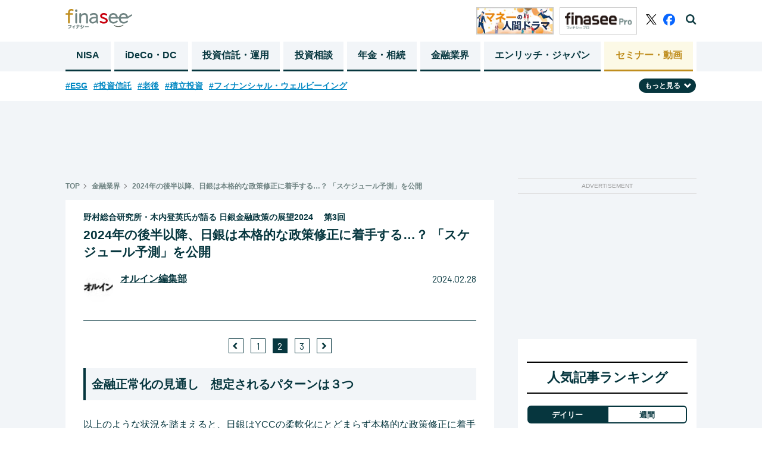

--- FILE ---
content_type: text/html; charset=utf-8
request_url: https://media.finasee.jp/articles/-/13175?page=2
body_size: 20641
content:
<!DOCTYPE html>
<html>
<head>

<meta charset="utf-8">
  <meta http-equiv="X-UA-Compatible" content="IE=edge">
<meta name="viewport" content="width=device-width, initial-scale=1">

<title>2024年の後半以降、日銀は本格的な政策修正に着手する…？ 「スケジュール予測」を公開(2/3)  | Finasee（フィナシー）</title>
<meta name="description" content="2022年から続いた世界的な物価上昇にようやく落ち着きがみられてきたが、今後の世界経済はどのような道筋を辿っていくだろうか。また、それによって日本銀行の金融政策はどのように展望できるだろうか。野村総合研究所でエグゼクティブ・エコノミストを務める木内登英氏に予測を語ってもらった。最終回は、日銀が政策修正に着手せざるを得なくなっている背景と、金融政策正常化へ向けた具体的な見通しについて取り上げる。※本記事は2023年12月７日開催の「オルイン機関投資家フォーラム」でのセッション「日銀金融政策の評価と今後の展望」の内容をもとに採録しました。(2/3) ">
<meta name="robots" content="max-image-preview:large">
<meta property="fb:app_id" content="622296474974193">
<meta property="fb:pages" content="">
<meta property="og:locale" content="ja_JP">
<meta property="og:site_name" content="Finasee（フィナシー）">
<meta property="og:url" content="https://media.finasee.jp/articles/-/13175">
<meta property="og:type" content="website">
<meta property="og:title" content="2024年の後半以降、日銀は本格的な政策修正に着手する…？ 「スケジュール予測」を公開">
<meta property="og:image" content="https://finasee.ismcdn.jp/mwimgs/6/f/-/img_6f7d69f49f0bc6b4d20028ce8d0e82d71322239.png">
<meta property="og:description" content="2022年から続いた世界的な物価上昇にようやく落ち着きがみられてきたが、今後の世界経済はどのような道筋を辿っていくだろうか。また、それによって日本銀行の金融政策はどのように展望できるだろうか。野村総合研究所でエグゼクティブ・エコノミストを務める木内登英氏に予測を語ってもらった。最終回は、日銀が政策修正に着手せざるを得なくなっている背景と、金融政策正常化へ向けた具体的な見通しについて取り上げる。※本記事は2023年12月７日開催の「オルイン機関投資家フォーラム」でのセッション「日銀金融政策の評価と今後の展望」の内容をもとに採録しました。(2/3) ">
<meta name="twitter:card" content="summary_large_image">
<meta name="twitter:site" content="@finasee_money">
<meta name="twitter:domain" content="media.finasee.jp">
<link rel="canonical" href="https://media.finasee.jp/articles/-/13175?page=2">

<link rel="preconnect" href="https://finasee.ismcdn.jp" crossorigin>
<link rel="preconnect" href="https://www.google-analytics.com" crossorigin>
<link rel="preconnect" href="https://www.googletagmanager.com" crossorigin>
<link rel="preconnect" href="https://analytics.google.com" crossorigin>
<link rel="preconnect" href="https://storage.googleapis.com" crossorigin>
<link rel="preconnect" href="https://fonts.googleapis.com">
<link rel="preconnect" href="https://fonts.gstatic.com" crossorigin>

<link rel="shortcut icon" type="image/vnd.microsoft.icon" href="https://finasee.ismcdn.jp/favicon.ico">
<link rel="apple-touch-icon-precomposed" href="https://finasee.ismcdn.jp/common/images/icons/apple-touch-icon.png">
<link rel="preload" as="image" href="https://finasee.ismcdn.jp/common/images/icons/logo.svg">
<link rel="stylesheet" href="https://finasee.ismcdn.jp/resources/finasee/css/pc/shared/shared.css?rd=202512092005">
<link rel="stylesheet" href="https://finasee.ismcdn.jp/resources/finasee/css/pc/pages/leafs.css?rd=202512092005">
<link rel="stylesheet" href="https://finasee.ismcdn.jp/resources/finasee/css/common/swiper.min.css?rd=202512092005">
<link href="https://fonts.googleapis.com/css2?family=Barlow:wght@400;700&display=swap" rel="stylesheet">

<!-- prebid_head -->
<script type="text/javascript">
  window.pbjs = window.pbjs || {};
  window.pbjs.que = window.pbjs.que || [];
</script>
<script async='async' src="https://flux-cdn.com/client/1000173/finasee_01349.min.js"></script>
<!-- End prebid_head -->

<script type="text/javascript">
  window.fluxtag = {
    readyBids: {
      prebid: false,
      amazon: false,
      google: false
    },
    failSafeTimeout: 3e3, // 【注意】環境に合わせて数値をご設定してください
    isFn: function isFn(object) {
      var _t = 'Function';
      var toString = Object.prototype.toString;
      return toString.call(object) === '[object ' + _t + ']';
    },
    launchAdServer: function() {
      if (!fluxtag.readyBids.prebid || !fluxtag.readyBids.amazon) {
        return;
      }
      fluxtag.requestAdServer();
    },
    requestAdServer: function() {
      if (!fluxtag.readyBids.google) {
        fluxtag.readyBids.google = true;
        googletag.cmd.push(function () {
          if (!!(pbjs.setTargetingForGPTAsync) && fluxtag.isFn(pbjs.setTargetingForGPTAsync)) {
            pbjs.que.push(function () {
              pbjs.setTargetingForGPTAsync();
            });
          }
          googletag.pubads().refresh();
        });
      }
    }
  };
</script>



<script type='text/javascript'>
  ! function (a9, a, p, s, t, A, g) {
    if (a[a9]) return;

    function q(c, r) {
      a[a9]._Q.push([c, r])
    }
    a[a9] = {
      init: function () {
        q("i", arguments)
      },
      fetchBids: function () {
        q("f", arguments)
      },
      setDisplayBids: function () {},
      targetingKeys: function () {
        return []
      },
      _Q: []
    };
    A = p.createElement(s);
    A.async = !0;
    A.src = t;
    g = p.getElementsByTagName(s)[0];
    g.parentNode.insertBefore(A, g)
  }("apstag", window, document, "script", "//c.amazon-adsystem.com/aax2/apstag.js");
  apstag.init({
    pubID: 'ad59b299-b12a-4efc-846c-dde954fa5cd7', //【注意】発行されたpubID
    adServer: 'googletag',
    bidTimeout: 1e3 // 【注意】環境に合わせて数値をご設定してください
  });

  var apsSlots = [];
  if (window.innerWidth <= 768) {
    apsSlots = [
      {
        slotID: "div-gpt-ad-1668680476090-0", // finasee_sp_rect1
        slotName: "/21153358,22644354159/167157",
        sizes: [
          [300, 250]
        ]
      }, {
        slotID: "div-gpt-ad-1668680523183-0", // finasee_sp_rect2
        slotName: "/21153358,22644354159/167158",
        sizes: [
          [300, 250]
        ]
      }
    ];
  } else {
    apsSlots = [
      {
        slotID: "div-gpt-ad-1673942689213-0", // finasee_pc_rect1
        slotName: "/21153358,22644354159/177795",
        sizes: [
          [300, 600]
        ]
      }
    ];
  }
  apstag.fetchBids({
    slots: apsSlots
  }, function (bids) {
    googletag.cmd.push(function () {
      apstag.setDisplayBids();
      fluxtag.readyBids.amazon = true;
      fluxtag.launchAdServer();
    });
  });
</script>



<script type="text/javascript">
  setTimeout(function() {
    fluxtag.requestAdServer();
  }, fluxtag.failSafeTimeout);
</script>
<script async='async' src='https://securepubads.g.doubleclick.net/tag/js/gpt.js'></script>
<script>
  var googletag = googletag || {};
  googletag.cmd = googletag.cmd || [];
  var refreshAdSlot;
  googletag.cmd.push(function() {
      googletag.defineSlot('/22644354159/finasee_pc_rect1', [[300, 600], [300, 100], [300, 250]], 'div-gpt-ad-finasee_pc_rect1').addService(googletag.pubads()); // finasee_pc_rect1

      
      
      refreshAdSlot = googletag.defineSlot('/22644354159/finasee_sp_bottomrect1', [[300, 100], [300, 250]], 'div-gpt-ad-1663683389450-0').addService(googletag.pubads()); // finasee_sp_bottomrect1


      googletag.defineSlot('/22644354159/finasee_sp_bottomrect2', [[300, 100], [300, 250]], 'div-gpt-ad-1663683411554-0').addService(googletag.pubads()); // finasee_sp_bottomrect2

      googletag.defineSlot('/22644354159/finasee_sp_bottomrect3', [[300, 100], [300, 250]], 'div-gpt-ad-1663683436991-0').addService(googletag.pubads()); // finasee_sp_bottomrect3

      googletag.defineSlot('/22644354159/finasee_sp_bottomrect4', [[300, 100], [300, 250]], 'div-gpt-ad-1663683459427-0').addService(googletag.pubads()); // finasee_sp_bottomrect4

      
        googletag.defineSlot('/22644354159/finasee_pc_chase_genre_5', [250, 250], 'div-gpt-ad-1669893861466-0').addService(googletag.pubads());

      
      
      
      
      
      
      
      
      
      
      
      
      
      googletag.defineSlot('/22644354159/finasee_pc_article_rect1', [300, 250], 'div-gpt-ad-finasee_pc_article_rect1').addService(googletag.pubads()); // finasee_pc_article_rect1

      googletag.defineSlot('/22644354159/finasee_pc_article_rect2', [300, 250], 'div-gpt-ad-finasee_pc_article_rect2').addService(googletag.pubads()); // finasee_pc_article_rect2

      googletag.defineSlot('/22644354159/finasee_pc_superbnr', [728, 90], 'div-gpt-ad-finasee_pc_superbnr').addService(googletag.pubads()); // finasee_pc_superbnr

    googletag.pubads().setTargeting("url","https://media.finasee.jp/articles/-/13175");
    googletag.pubads().setTargeting("adparam","prod");
    googletag.pubads().setTargeting("display","articles");
    googletag.pubads().setTargeting("mainGenre","金融業界");
    googletag.pubads().setTargeting("articleId","13175");
    googletag.pubads().enableSingleRequest();
    googletag.pubads().disableInitialLoad();
    googletag.pubads().collapseEmptyDivs();
    googletag.enableServices();
    googletag.display('div-gpt-ad-1663683389450-0');

    function isInViewport(el) {
      const rect = el.getBoundingClientRect();
      return (
        rect.top < window.innerHeight &&
        rect.bottom > 0
      );
    }

    setInterval(() => {
      const adElement = document.getElementById('div-gpt-ad-1663683389450-0');
      if (adElement && isInViewport(adElement)) {
        googletag.cmd.push(() => {
          googletag.pubads().refresh([refreshAdSlot]);
        });
      }
    }, 60000);

    // Prebid用
    // Prebidが呼び出せる状態の場合
    if (!!(window.pbFlux) && !!(window.pbFlux.prebidBidder) && fluxtag.isFn(window.pbFlux.prebidBidder)) {
      pbjs.que.push(function () {
        window.pbFlux.prebidBidder();
      });
    } else {
      // Prebidが呼び出せない場合、すぐにGAMを呼び出す
      fluxtag.readyBids.prebid = true;
      fluxtag.launchAdServer();
    }


  });
</script>

<!-- Google Tag Manager -->
<script>(function(w,d,s,l,i){w[l]=w[l]||[];w[l].push({'gtm.start':
new Date().getTime(),event:'gtm.js'});var f=d.getElementsByTagName(s)[0],
j=d.createElement(s),dl=l!='dataLayer'?'&l='+l:'';j.async=true;j.src=
'https://www.googletagmanager.com/gtm.js?id='+i+dl;f.parentNode.insertBefore(j,f);
})(window,document,'script','dataLayer','GTM-MH8NJHT');</script>
<!-- End Google Tag Manager -->

<!-- Google tag (gtag.js) -->
<script async src="https://www.googletagmanager.com/gtag/js?id=G-6D0JZZ3Z6E"></script>
<script>
  window.dataLayer = window.dataLayer || [];
  function gtag(){dataLayer.push(arguments);}
  gtag('js', new Date());

  gtag('config', 'G-6D0JZZ3Z6E',
  {'event': 'view_post',
  'genre' : '金融業界', 
  'category' : '単発記事', 
  'tag' : '日銀,経済指標',
  'author' : 'オルイン編集部',
  'pubdate': '2024-02-28',
  'page_url_query': '?page=2'
  });

</script>
<script async src="https://pagead2.googlesyndication.com/pagead/js/adsbygoogle.js?client=ca-pub-3669995065553933" crossorigin="anonymous"></script>
<script type="text/javascript">
  window._taboola = window._taboola || [];
  _taboola.push({article:'auto'});
  !function (e, f, u, i) {
    if (!document.getElementById(i)){
      e.async = 1;
      e.src = u;
      e.id = i;
      f.parentNode.insertBefore(e, f);
    }
  }(document.createElement('script'),
  document.getElementsByTagName('script')[0],
  '//cdn.taboola.com/libtrc/finaseejapan/loader.js',
  'tb_loader_script');
  if(window.performance && typeof window.performance.mark == 'function')
    {window.performance.mark('tbl_ic');}
</script>


<script type="application/ld+json">
[{"@context":"http://schema.org","@type":"WebSite","name":"Finasee（フィナシー）","alternateName":"","url":"https://media.finasee.jp","sameAs":["https://www.facebook.com/finasee.money/ ","https://twitter.com/finasee_money"],"potentialAction":{"@type":"SearchAction","target":"https://media.finasee.jp/list/search?fulltext={fulltext}","query-input":"required name=fulltext"}},{"@context":"http://schema.org","@type":"SiteNavigationElement","url":["/","/list/tag/トレンド","/list/category/asset-building","/list/category/ideco-dc","/list/category/fp-ifa","/list/category/r50","/list/category/business","/list/specials"]},{"@context":"http://schema.org","@type":"BreadcrumbList","itemListElement":[{"@type":"ListItem","position":1,"item":{"@id":"https://media.finasee.jp","name":"Finasee（フィナシー）"}},{"@type":"ListItem","position":2,"item":{"@id":"https://media.finasee.jp/list/category/business","name":"金融業界"}},{"@type":"ListItem","position":3,"item":{"@id":"https://media.finasee.jp/articles/-/13175","name":"2024年の後半以降、日銀は本格的な政策修正に着手する…？ 「スケジュール予測」を公開"}}]},{"@context":"http://schema.org","@type":"NewsArticle","mainEntityOfPage":{"@type":"WebPage","@id":"https://media.finasee.jp/articles/-/13175"},"headline":"2024年の後半以降、日銀は本格的な政策修正に着手する…？ 「スケジュール予測」を公開","image":{"@type":"ImageObject","url":"https://finasee.ismcdn.jp/mwimgs/6/f/1200wm/img_6f7d69f49f0bc6b4d20028ce8d0e82d71322239.png","width":"1200","height":"675"},"datePublished":"2024-02-28T19:00:00+09:00","dateModified":"2024-02-27T10:31:03+09:00","author":{"@type":"Person","name":"オルイン編集部"},"description":"2022年から続いた世界的な物価上昇にようやく落ち着きがみられてきたが、今後の世界経済はどのような道筋を辿っていくだろうか。また、それによって日本銀行の金融政策はどのように展望できるだろうか。野村総合研究所でエグゼクティブ・エコノミストを務める木内登英氏に予測を語ってもらった。最終回は、日銀が政策修正に着手せざるを得なくなっている背景と、金融政策正常化へ向けた具体的な見通しについて取り上げる。※本記事は2023年12月７日開催の「オルイン機関投資家フォーラム」でのセッション「日銀金融政策の評価と今後の展望」の内容をもとに採録しました。","publisher":{"@type":"Organization","name":"Finasee（フィナシー）","logo":{"@type":"ImageObject","url":"https://media.finasee.jp/common/images/icons/logo.svg"}}}]
</script>

</head>
<body>
<!-- Google Tag Manager (noscript) -->
<noscript><iframe src="https://www.googletagmanager.com/ns.html?id=GTM-MH8NJHT"
height="0" width="0" style="display:none;visibility:hidden"></iframe></noscript>
<!-- End Google Tag Manager (noscript) -->
<header class="l-header js-header">
  <div class="p-header">
    <div class="p-header__inner">
      <div class="p-header__left">
        <div class="p-header-top">
          <span class="p-header__logo"><a href="/" class="p-header__logo-link"><img src="https://finasee.ismcdn.jp/common/images/icons/logo.svg" alt="Finasee（フィナシー）" width="112" height="33"></a></span>
        </div>
      </div>
      <div class="p-header__right">
          <a href="/list/category/story" class="p-header__banner"><img src="https://finasee.ismcdn.jp/common/images/common/header_money.png" alt="Finasee（フィナシー）" width="130" height="46"></a>
          <a href="/list/members" class="p-header__banner"><img src="https://finasee.ismcdn.jp/common/images/common/logo_pro.svg" alt="Finasee（フィナシー）" width="130" height="46"></a>
        <div class="p-header-sns">
          <a href="https://twitter.com/finasee_money" class="p-header-sns__link twitter" target="_blank">
            <img src="https://finasee.ismcdn.jp/common/images/icons/logo_x.svg" alt="twitter" width="18" height="18">
          </a>
          <a href="https://www.facebook.com/finasee.money/" class="p-header-sns__link fb" target="_blank">
            <img src="https://finasee.ismcdn.jp/common/images/icons/logo_facebook_Primary.svg" alt="facebook" width="20" height="20">
          </a>
          <span class="p-header-sns__link search js-header-search">
            <img src="https://finasee.ismcdn.jp/common/images/icons/search.png" alt="検索機能を開く" width="18" height="18">
          </span>
          <span class="p-header-sns__link search-close js-header-search-close">
            <img src="https://finasee.ismcdn.jp/common/images/icons/search-close.png" alt="検索機能を閉じる" width="20" height="20">
          </span>
        </div>
      </div>
    </div>
  </div>
  <div class="p-header-search__box js-header-search-box">
    <div class="p-header-search__box-inner">
      <form action="/list/search" method="get">
        <input class="p-header-search__input" type="search" name="fulltext" required="" placeholder="">
        <input type="submit" value="検索" class="p-header-search__submit">
      </form>
    </div>
  </div>
  <nav class="p-header-nav">
  <div class="p-header-nav__block">
    <div class="p-header-nav__lists">
        <a href="/list/category/nisa" class="p-header-nav__link ">NISA</a>
        <a href="/list/category/ideco-dc" class="p-header-nav__link ">iDeCo・DC</a>
        <a href="/list/category/asset-building" class="p-header-nav__link ">投資信託・運用</a>
        <a href="/list/category/fp-ifa" class="p-header-nav__link ">投資相談</a>
        <a href="/list/category/r50" class="p-header-nav__link ">年金・相続</a>
        <a href="/list/category/business" class="p-header-nav__link ">金融業界</a>

        <a href="/list/special/enrich-japan" class="p-header-nav__link">エンリッチ・ジャパン</a>
        <a href="/list/seminars" class="p-header-nav__link last">セミナー・動画</a>
    </div>
  </div>
</nav>
</header>
<div class="p-top-tags__block js-tag-hidden pc">
  <ul class="p-top-tags__lists">
    <li class="p-top-tags__list">
      <a href="/list/tag/ESG" class="p-top-tags__link">#ESG</a>
    </li>
    <li class="p-top-tags__list">
      <a href="/list/tag/%E6%8A%95%E8%B3%87%E4%BF%A1%E8%A8%97" class="p-top-tags__link">#投資信託</a>
    </li>
    <li class="p-top-tags__list">
      <a href="/list/tag/%E8%80%81%E5%BE%8C" class="p-top-tags__link">#老後</a>
    </li>
    <li class="p-top-tags__list">
      <a href="/list/tag/%E7%A9%8D%E7%AB%8B%E6%8A%95%E8%B3%87" class="p-top-tags__link">#積立投資</a>
    </li>
    <li class="p-top-tags__list">
      <a href="/list/tag/%E3%83%95%E3%82%A3%E3%83%8A%E3%83%B3%E3%82%B7%E3%83%A3%E3%83%AB%E3%83%BB%E3%82%A6%E3%82%A7%E3%83%AB%E3%83%93%E3%83%BC%E3%82%A4%E3%83%B3%E3%82%B0" class="p-top-tags__link">#フィナンシャル・ウェルビーイング</a>
    </li>
  </ul>
  <div class="p-top-tags__btn-wrap">
  <span class="p-top-tags__btn js-tag-switch">もっと見る<img src="https://finasee.ismcdn.jp/common/images/icons/arrow-under.svg" alt="" width="12" height="12" class="p-top-tags__icon js-tag-switch-icon"></span>
  </div>
  <div class="p-top-tags__lists-wrap js-tag-under-box">
  <ul class="p-top-tags__lists under">
    <li  class="p-top-tags__list">
      <a href="/list/tag/%E7%9B%B8%E7%B6%9A%E3%83%BB%E8%B4%88%E4%B8%8E" class="p-top-tags__link">#相続・贈与</a>
    </li>
    <li  class="p-top-tags__list">
      <a href="/list/tag/%E7%9B%B8%E8%AB%87%E4%BA%8B%E4%BE%8B" class="p-top-tags__link">#相談事例</a>
    </li>
    <li  class="p-top-tags__list">
      <a href="/list/tag/30%E4%BB%A3" class="p-top-tags__link">#30代</a>
    </li>
    <li  class="p-top-tags__list">
      <a href="/list/tag/20%E4%BB%A3" class="p-top-tags__link">#20代</a>
    </li>
    <li  class="p-top-tags__list">
      <a href="/list/tag/%E5%85%AC%E7%9A%84%E5%B9%B4%E9%87%91" class="p-top-tags__link">#公的年金</a>
    </li>
    <li  class="p-top-tags__list">
      <a href="/list/tag/%E6%96%B0NISA" class="p-top-tags__link">#新NISA</a>
    </li>
    <li  class="p-top-tags__list">
      <a href="/list/tag/60%E4%BB%A3" class="p-top-tags__link">#60代</a>
    </li>
    <li  class="p-top-tags__list">
      <a href="/list/tag/FP" class="p-top-tags__link">#FP</a>
    </li>
    <li  class="p-top-tags__list">
      <a href="/list/tag/%E6%97%A5%E6%9C%AC%E6%A0%AA" class="p-top-tags__link">#日本株</a>
    </li>
    <li  class="p-top-tags__list">
      <a href="/list/tag/%E6%A0%AA%E5%BC%8F%E6%8A%95%E8%B3%87" class="p-top-tags__link">#株式投資</a>
    </li>
    <li  class="p-top-tags__list">
      <a href="/list/tag/40%E4%BB%A3" class="p-top-tags__link">#40代</a>
    </li>
    <li  class="p-top-tags__list">
      <a href="/list/tag/%E8%A9%B1%E9%A1%8C%E3%81%AE%E4%BC%81%E6%A5%AD" class="p-top-tags__link">#話題の企業</a>
    </li>
    <li  class="p-top-tags__list">
      <a href="/list/tag/%E3%83%A9%E3%83%B3%E3%82%AD%E3%83%B3%E3%82%B0" class="p-top-tags__link">#ランキング</a>
    </li>
    <li  class="p-top-tags__list">
      <a href="/list/tag/50%E4%BB%A3" class="p-top-tags__link">#50代</a>
    </li>
    <li  class="p-top-tags__list">
      <a href="/list/tag/%E3%83%87%E3%83%BC%E3%82%BF%E3%83%BB%E8%AA%BF%E6%9F%BB" class="p-top-tags__link">#データ・調査</a>
    </li>
    <li  class="p-top-tags__list">
      <a href="/list/tag/%E3%82%A4%E3%83%B3%E3%83%87%E3%83%83%E3%82%AF%E3%82%B9%E3%83%95%E3%82%A1%E3%83%B3%E3%83%89" class="p-top-tags__link">#インデックスファンド</a>
    </li>
    <li  class="p-top-tags__list">
      <a href="/list/tag/%E7%B1%B3%E5%9B%BD%E6%A0%AA" class="p-top-tags__link">#米国株</a>
    </li>
    <li  class="p-top-tags__list">
      <a href="/list/tag/iDeCo" class="p-top-tags__link">#iDeCo</a>
    </li>
    <li  class="p-top-tags__list">
      <a href="/list/tag/%E3%83%88%E3%83%AC%E3%83%B3%E3%83%89" class="p-top-tags__link">#トレンド</a>
    </li>
    <li  class="p-top-tags__list">
      <a href="/list/tag/NISA" class="p-top-tags__link">#NISA</a>
    </li>
  </ul>
  </div>
</div>
<div class="l-wrap">
  <div class="u-mt20 u-text-center">
<!--finasee_pc_superbnr-->
<div style="width: 100%; min-height:90px; margin: 0 auto;" class=""><!-- /22644354159/finasee_pc_superbnr -->
<div id='div-gpt-ad-finasee_pc_superbnr' style='min-width: 728px; min-height: 90px;'>
  <script>
    googletag.cmd.push(function() { googletag.display('div-gpt-ad-finasee_pc_superbnr'); });
  </script>
</div></div>

</div>

  <div class="l-inner">
    <main class="l-main m-leafs">
    <article>
      <div class="m-breadcrumb">
  <ul class="m-breadcrumb__list">
    <li class="m-breadcrumb__item">
      <a href="/" class="m-breadcrumb__link">TOP</a>
    </li>
      <li class="m-breadcrumb__item"><a href="/list/category/business" class="m-breadcrumb__link">金融業界</a></li>
      <li class="m-breadcrumb__item"><a href="https://media.finasee.jp/articles/-/13175" class="m-breadcrumb__link">2024年の後半以降、日銀は本格的な政策修正に着手する…？ 「スケジュール予測」を公開</a></li>
  </ul>
</div>


      <section>
  <div class="p-article__header">
     <span class="p-article__subtitle">野村総合研究所・木内登英氏が語る 日銀金融政策の展望2024　 第3回</span>
    
    <h1 class="p-article__title">2024年の後半以降、日銀は本格的な政策修正に着手する…？ 「スケジュール予測」を公開</h1>
        <div class="p-article__author not-first-page">
          <div class="p-article__author-img-box"><a href="/list/author/オルイン編集部"><img src="[data-uri]" data-src="https://finasee.ismcdn.jp/mwimgs/3/a/50w/img_3ae517016eec65048408f3abaf07d72b50355.jpg" data-srcset="https://finasee.ismcdn.jp/mwimgs/3/a/50w/img_3ae517016eec65048408f3abaf07d72b50355.jpg 1x,https://finasee.ismcdn.jp/mwimgs/3/a/100w/img_3ae517016eec65048408f3abaf07d72b50355.jpg 2x" width="50" height="40" class="p-article__author-img lazy" alt="オルイン編集部"></a></div>

          <div class="p-article__author-box">
            <span class="p-article__author-name"><a href="/list/author/オルイン編集部" class="p-article__author-link">オルイン編集部</a></span>  
            <span class="p-article__author-title"></span>
          </div>
          <span class="p-article__date">2024.02.28</span>
        </div>

  </div>
</section>
      <div class="m-leafs__inner">
            
    <div class="m-pager --type-arrow --small">
      <ul class="m-pager-list">
          <li class="m-pager-prev">
              <a href="https://media.finasee.jp/articles/-/13175?page=1" class="m-pager-list-item__link">
              <img src="https://finasee.ismcdn.jp/common/images/icons/arrow-left.png" class="m-pager-list-item__img-left">
              </a>
          </li>

            <li class="m-pager-list-item ">
              <a href="https://media.finasee.jp/articles/-/13175?page=1" class="m-pager-list-item__link">1</a>
            </li>
            <li class="m-pager-list-item is-active">
              <a href="https://media.finasee.jp/articles/-/13175?page=2" class="m-pager-list-item__link">2</a>
            </li>
            <li class="m-pager-list-item ">
              <a href="https://media.finasee.jp/articles/-/13175?page=3" class="m-pager-list-item__link">3</a>
            </li>
      <li class="m-pager-next">
          <a href="https://media.finasee.jp/articles/-/13175?page=3" class="m-pager-list-item__link">
          <img src="https://finasee.ismcdn.jp/common/images/icons/arrow-right.png" class="m-pager-list-item__img-right">
        </a>
      </li>
    </ul>
  </div>
  


<section class="article-body">


<h2 class="p-article__head2-a">金融正常化の見通し　想定されるパターンは３つ</h2>

<p>以上のような状況を踏まえると、日銀はYCCの柔軟化にとどまらず本格的な政策修正に着手せざるを得ないのではないかと思います。考えられる政策修正のパターンは大きく分けて３つあります。</p>

<p>まず１つ目は、恒常的に２％のインフレ率が保てるようになる見通しになるのを待ってから日銀が物価目標達成を宣言し、金融政策の正常化・引き締めへ向かうというものです。日銀がかねて設定していた物価目標を文字通り達成してから政策修正に着手できるので最も理想的なパターンと言えますが、日本経済の現状を見渡すと物価目標を安定して達成できるようになるのはいつになるかわかりません。</p>

<p>２つ目のパターンは、２％のインフレ率は安定的に達成できない見通しであるにもかかわらず、金融政策の正常化・引き締めに向かうために日銀が物価目標達成を宣言するというものです。２％超の物価上昇率は３年程度続く見込みですから、現時点で物価目標達成を宣言しても強い批判は出ないでしょう。しかし金利の急騰や急激な円高進行で金融市場が混乱するリスクがあるので、２％のインフレ率が中長期的に見込めない段階で日銀が物価目標達成を宣言することはないと思います。</p>

<p>最後となる３つ目は、物価目標達成を宣言しないまま政策修正に着手するというパターンです。物価目標達成の宣言は前述のように金融市場が混乱してしまうリスクがあるのですぐには行わないものの、必要な政策修正は緩やかに施していくというプランです。具体的な施策としては、２％の物価目標を中長期目標へと柔軟化したうえで、金融緩和の持続性を高めるために政策そのものの枠組みを見直すなどが考えられます。</p>

<p>以上を踏まえると、日銀は物価目標の達成・非達成にかかわらず政策修正に手を付けられる３つ目のパターンを採用するのではないかと思います。実際、2023年12月６日に開かれた日銀の「金融政策の多角的レビュー」第１回ワークショップの開示資料を見たところ、従来の金融緩和に一定の効果があったとする一方で、さまざまな経済的副作用もあったとの指摘がありました。やはり今後、日銀は事実上の金融政策正常化を進めたい意向ではないかと推察できます。</p>

<p>もっとも物価目標達成・非達成にかかわらず政策修正を行うというのは、従来の政策修正の前提をくつがえしてしまう「論理の飛躍」となるわけですが、日銀はいわゆる「日銀文学」と呼ばれるレトリックを駆使して正当化するでしょう。例えば「金融緩和の継続」という言葉は一般的に金利の引き下げなど政策の「方向性」を表現していますが、一方の日銀では「状態」を指しており、仮に金利を－0.1％から０％に引き上げても非常に低いことに変わりはないため「金融緩和は継続中」とみなすのです。日銀の表現と一般の受け止めとは少しズレが生じると思いますが、おそらく日本銀行はYCCやマイナス金利、国債、ETFなど金融緩和の枠組みの見直しを行うためにこうしたレトリックを駆使して関係者を説得していくと思います。</p>

<p>政策修正スケジュールの予測を表に示しました。実際に政策修正が始まるのは2024年の後半、より具体的に言えば10月ごろがマイナス金利解除のタイミングになるのではないかと予想します。緩和の枠組みを見直すためには金融市場をはじめ国民を納得させるための時間が必要ですから、少なくとも４月の春闘直後とはならないでしょう。</p>

<div class="image-area figure-center" style="width:600px;"><img alt="" class="lazy not-trans" src="[data-uri]" data-src="https://finasee.ismcdn.jp/mwimgs/c/c/600mw/img_ccf1186497657c13984aaad7ae9aa1c5112093.png" data-srcset="https://finasee.ismcdn.jp/mwimgs/c/c/600mw/img_ccf1186497657c13984aaad7ae9aa1c5112093.png 1x,https://finasee.ismcdn.jp/mwimgs/c/c/1200mw/img_ccf1186497657c13984aaad7ae9aa1c5112093.png 2x" width="600" height="317"></div>

<div class="image-area figure-center" style="width:600px;"> </div>

<div class="image-area figure-center" style="width:600px;">
<p> </p>
</div>


</section>


  <div class="m-pager__next-Introduction" id="finish_reading">
    <span class="m-pager__next-Introduction-label">次のページ</span>
    <a href="https://media.finasee.jp/articles/-/13175?page=3" class="m-pager__next-Introduction-link">金融政策の修正は、金融や経済にどんな影響を与えるか</a>
  </div>
  <div class="u-flex u-justify-around u-mt30 u-mb30">
<!--finasee_pc_article_rect1-->
<div style="width: 100%; min-height:250px; margin: 0 auto;" class=""><!-- /22644354159/finasee_pc_article_rect1 -->
<div id='div-gpt-ad-finasee_pc_article_rect1' style='min-width: 300px; min-height: 250px;'>
  <script>
    googletag.cmd.push(function() { googletag.display('div-gpt-ad-finasee_pc_article_rect1'); });
  </script>
</div></div>

<!--finasee_pc_article_rect2-->
<div style="width: 100%; min-height:250px; margin: 0 auto;" class=""><!-- /22644354159/finasee_pc_article_rect2 -->
<div id='div-gpt-ad-finasee_pc_article_rect2' style='min-width: 300px; min-height: 250px;'>
  <script>
    googletag.cmd.push(function() { googletag.display('div-gpt-ad-finasee_pc_article_rect2'); });
  </script>
</div></div>

</div>



    <div class="m-pager --type-arrow">
      <ul class="m-pager-list">
          <li class="m-pager-prev">
              <a href="https://media.finasee.jp/articles/-/13175?page=1" class="m-pager-list-item__link">
              <img src="https://finasee.ismcdn.jp/common/images/icons/arrow-left.png" class="m-pager-list-item__img-left">
              </a>
          </li>

            <li class="m-pager-list-item ">
              <a href="https://media.finasee.jp/articles/-/13175?page=1" class="m-pager-list-item__link">1</a>
            </li>
            <li class="m-pager-list-item is-active">
              <a href="https://media.finasee.jp/articles/-/13175?page=2" class="m-pager-list-item__link">2</a>
            </li>
            <li class="m-pager-list-item ">
              <a href="https://media.finasee.jp/articles/-/13175?page=3" class="m-pager-list-item__link">3</a>
            </li>
      <li class="m-pager-next">
          <a href="https://media.finasee.jp/articles/-/13175?page=3" class="m-pager-list-item__link">
          <img src="https://finasee.ismcdn.jp/common/images/icons/arrow-right.png" class="m-pager-list-item__img-right">
        </a>
      </li>
    </ul>
  </div>
  

<div class="p-content__related-box">

  <div class="p-content__sns-img-box">
      <a href="https://twitter.com/intent/tweet?url=https://media.finasee.jp/articles/-/13175&text=2024%E5%B9%B4%E3%81%AE%E5%BE%8C%E5%8D%8A%E4%BB%A5%E9%99%8D%E3%80%81%E6%97%A5%E9%8A%80%E3%81%AF%E6%9C%AC%E6%A0%BC%E7%9A%84%E3%81%AA%E6%94%BF%E7%AD%96%E4%BF%AE%E6%AD%A3%E3%81%AB%E7%9D%80%E6%89%8B%E3%81%99%E3%82%8B%E2%80%A6%EF%BC%9F%20%E3%80%8C%E3%82%B9%E3%82%B1%E3%82%B8%E3%83%A5%E3%83%BC%E3%83%AB%E4%BA%88%E6%B8%AC%E3%80%8D%E3%82%92%E5%85%AC%E9%96%8B&tw_p=tweetbutton&via=finasee_money" target="_blank" rel="noreferrer"><img class="p-content__sns-img" src="https://finasee.ismcdn.jp/common/images/icons/logo_x.svg" width="33" style="margin-right:20px;"></a>
    <a href="https://www.facebook.com/sharer.php?src=bm&u=https://media.finasee.jp/articles/-/13175&t=2024%E5%B9%B4%E3%81%AE%E5%BE%8C%E5%8D%8A%E4%BB%A5%E9%99%8D%E3%80%81%E6%97%A5%E9%8A%80%E3%81%AF%E6%9C%AC%E6%A0%BC%E7%9A%84%E3%81%AA%E6%94%BF%E7%AD%96%E4%BF%AE%E6%AD%A3%E3%81%AB%E7%9D%80%E6%89%8B%E3%81%99%E3%82%8B%E2%80%A6%EF%BC%9F%20%E3%80%8C%E3%82%B9%E3%82%B1%E3%82%B8%E3%83%A5%E3%83%BC%E3%83%AB%E4%BA%88%E6%B8%AC%E3%80%8D%E3%82%92%E5%85%AC%E9%96%8B" target="_blank" rel="noreferrer"><img class="p-content__sns-img" src="https://finasee.ismcdn.jp/common/images/icons/logo_facebook_Primary.svg" width="38" style="margin-right:20px;"></a>
    <a href="https://b.hatena.ne.jp/add?mode=confirm&url=https://media.finasee.jp/articles/-/13175" target="_blank" rel="noreferrer"><img class="p-content__sns-img" src="https://finasee.ismcdn.jp/common/images/icons/book-76.png" width="38"></a>
  </div>

  <div class="p-content__related-tag-box">
    <a href="/list/tag/%E6%97%A5%E9%8A%80"><span class="p-content__related-tag"># 日銀</span></a>
    <a href="/list/tag/%E7%B5%8C%E6%B8%88%E6%8C%87%E6%A8%99"><span class="p-content__related-tag"># 経済指標</span></a>
  </div>
</div>

<div class="p-content__more-read-block">
  <h3 class="p-content__more-read-head">もっと読みたい</h3>
  <div class="m-content__related-list">
        <div class="m-content__related-list-item p-half p-half__margin">
          <a href="/articles/-/16960" class="m-content__related-link">
            <div class="p-half-img__box">
              <img src="[data-uri]" data-src="https://finasee.ismcdn.jp/mwimgs/6/6/350w/img_665d89f0f14e32f3b93040dff80d38fa1059796.jpg" data-srcset="https://finasee.ismcdn.jp/mwimgs/6/6/350w/img_665d89f0f14e32f3b93040dff80d38fa1059796.jpg 1x,https://finasee.ismcdn.jp/mwimgs/6/6/700w/img_665d89f0f14e32f3b93040dff80d38fa1059796.jpg 2x" width="350" height="220" class="p-half__img js-ofi lazy" alt="">
            </div>
          </a>
          <div class="p-half-status__box">
            <a href="/articles/-/16960" class="p-article__link">
              <p class="p-article__title">「日銀の説明は分かりにくい？」2000人調査から理由が判明【アンケートから読み解く】</p>
            </a>
            <span class="p-article__author">Finasee編集部</span>
          </div>
        </div>
        <div class="m-content__related-list-item p-half ">
          <a href="/articles/-/16959" class="m-content__related-link">
            <div class="p-half-img__box">
              <img src="[data-uri]" data-src="https://finasee.ismcdn.jp/mwimgs/e/2/350w/img_e2c280e1d34b0ca4300d856315eb433b2637705.jpg" data-srcset="https://finasee.ismcdn.jp/mwimgs/e/2/350w/img_e2c280e1d34b0ca4300d856315eb433b2637705.jpg 1x,https://finasee.ismcdn.jp/mwimgs/e/2/700w/img_e2c280e1d34b0ca4300d856315eb433b2637705.jpg 2x" width="350" height="233" class="p-half__img js-ofi lazy" alt="">
            </div>
          </a>
          <div class="p-half-status__box">
            <a href="/articles/-/16959" class="p-article__link">
              <p class="p-article__title">2000人の総意「興味はないけど関係はある」　“物価の番人・日銀”の真の目的を知っている人はどのくらいいるのか？</p>
            </a>
            <span class="p-article__author">Finasee編集部</span>
          </div>
        </div>
        <div class="m-content__related-list-item p-wide">
          <a href="/articles/-/16957" class="m-content__related-link">
            <div class="p-wide-img__box">
              <img src="[data-uri]" data-src="https://finasee.ismcdn.jp/mwimgs/d/2/350w/img_d240abf5bc58324ac8adf0c197b67aac1343192.jpg" data-srcset="https://finasee.ismcdn.jp/mwimgs/d/2/350w/img_d240abf5bc58324ac8adf0c197b67aac1343192.jpg 1x,https://finasee.ismcdn.jp/mwimgs/d/2/700w/img_d240abf5bc58324ac8adf0c197b67aac1343192.jpg 2x" width="350" height="232" class="p-wide__img js-ofi lazy" alt="">
            </div>
          </a>
          <div class="p-wide-status__box">
            <a href="/articles/-/16957" class="p-article__link">
              <p class="p-article__title">2000人の本音「1年後の雇用はどうなると思う？」不安はあるか、それとも…</p>
            </a>
            <span class="p-article__author">Finasee編集部</span>
          </div>
        </div>
        <div class="m-content__related-list-item p-wide">
          <a href="/articles/-/16956" class="m-content__related-link">
            <div class="p-wide-img__box">
              <img src="[data-uri]" data-src="https://finasee.ismcdn.jp/mwimgs/5/4/350w/img_54151f5b1636df47534954f8b89874c52032410.jpg" data-srcset="https://finasee.ismcdn.jp/mwimgs/5/4/350w/img_54151f5b1636df47534954f8b89874c52032410.jpg 1x,https://finasee.ismcdn.jp/mwimgs/5/4/700w/img_54151f5b1636df47534954f8b89874c52032410.jpg 2x" width="350" height="262" class="p-wide__img js-ofi lazy" alt="">
            </div>
          </a>
          <div class="p-wide-status__box">
            <a href="/articles/-/16956" class="p-article__link">
              <p class="p-article__title">「1年後」「5年後」の物価はどうなると思う？ 2000人の答えとその理由</p>
            </a>
            <span class="p-article__author">Finasee編集部</span>
          </div>
        </div>
        <div class="m-content__related-list-item p-wide">
          <a href="/articles/-/16951" class="m-content__related-link">
            <div class="p-wide-img__box">
              <img src="[data-uri]" data-src="https://finasee.ismcdn.jp/mwimgs/2/d/350w/img_2d4f70ba2f3521c9abf3b8f4fd4dd23a1306957.jpg" data-srcset="https://finasee.ismcdn.jp/mwimgs/2/d/350w/img_2d4f70ba2f3521c9abf3b8f4fd4dd23a1306957.jpg 1x,https://finasee.ismcdn.jp/mwimgs/2/d/700w/img_2d4f70ba2f3521c9abf3b8f4fd4dd23a1306957.jpg 2x" width="350" height="233" class="p-wide__img js-ofi lazy" alt="">
            </div>
          </a>
          <div class="p-wide-status__box">
            <a href="/articles/-/16951" class="p-article__link">
              <p class="p-article__title">生活に「ゆとりがなくなってきた」人はどのくらい増えたのか？ 収入は1年前と比べてどうなったか【2000人調査】</p>
            </a>
            <span class="p-article__author">Finasee編集部</span>
          </div>
        </div>
  </div>
</div>

  <div class="p-content__author-block">
    <h3 class="p-content__author-head">著者情報</h3>
    <div class="p-content__author-box">
      <div class="p-content__author-img-box">
          <img src="[data-uri]" data-src="https://finasee.ismcdn.jp/mwimgs/3/a/100w/img_3ae517016eec65048408f3abaf07d72b50355.jpg" data-srcset="https://finasee.ismcdn.jp/mwimgs/3/a/100w/img_3ae517016eec65048408f3abaf07d72b50355.jpg 1x,https://finasee.ismcdn.jp/mwimgs/3/a/200w/img_3ae517016eec65048408f3abaf07d72b50355.jpg 2x" width="100" height="100" class="p-content__author-img lazy" alt="オルイン編集部">
      </div>
      <div class="p-content__author-status-box">
        <span class="p-content__author-name">オルイン編集部</span>
        <span class="p-content__author-furigana">おるいんへんしゅうぶ</span>
        <span class="p-content__author-title"></span>
      </div>
    </div>
    <p class="p-content__author-profile">「オルイン」は、企業や金融機関で業務として資産運用に携わるプロフェッショナル向けの専門誌です。株式・債券といった伝統資産はもちろん、ヘッジファンドやプライベートエクイティ、不動産といったオルタナティブもカバーする、国内随一の年金・機関投資家向け「運用情報誌」として2006年に創刊。以来、日本の年金基金や金融法人、公益法人といった機関投資家の運用プロフェッショナルに対し、その時々のタイムリーな話題を客観的かつ独自の視点でわかりやすくお伝えしています。</p>
    <a href="/list/author/オルイン編集部" class="c-btn__more">この著者の記事一覧<img src="https://finasee.ismcdn.jp/common/images/icons/parts_arrow_white.svg" class="c-arrow_white" alt=""></a>
  </div>



  <div class="m-recommend-list" id="finish_reading_last_page">
  <span class="m-recommend-list__label">おすすめセミナー</span>
  <div class="m-content__related-list --seminar">
    <div class="m-content__related-list-item p-half p-half__margin">
      <a href="/list/seminar/?id=686e11b8905bd4dd2b000002" class="m-content__related-link">
        <div class="p-half-img__box --seminar">
          <img src="[data-uri]" data-src="https://finasee.ismcdn.jp/mwimgs/a/b/350w/img_ab998d49f35c5009ccd2b6d2c35f12ed331537.png" data-srcset="https://finasee.ismcdn.jp/mwimgs/a/b/350w/img_ab998d49f35c5009ccd2b6d2c35f12ed331537.png 1x,https://finasee.ismcdn.jp/mwimgs/a/b/700w/img_ab998d49f35c5009ccd2b6d2c35f12ed331537.png 2x" width="350" height="196" class="p-half__img js-ofi lazy" alt="">
        </div>
      </a>
      <div class="p-half-status__box">
        <a href="/list/seminar/?id=686e11b8905bd4dd2b000002" class="p-article__link">
          <p class="p-article__title">《迷えるオルカンホルダー必見》 NISAで投資するのはオルカン1本だけでいいの？</p>
        </a>
        <span class="p-article__author">内田 一博</span>
      </div>
    </div>
    <div class="m-content__related-list-item p-half ">
      <a href="/list/seminar/?id=686e1cc6905bd44c0b000001" class="m-content__related-link">
        <div class="p-half-img__box --seminar">
          <img src="[data-uri]" data-src="https://finasee.ismcdn.jp/mwimgs/3/4/350w/img_34089d4139a97f63fe77b1f1374527b7269359.png" data-srcset="https://finasee.ismcdn.jp/mwimgs/3/4/350w/img_34089d4139a97f63fe77b1f1374527b7269359.png 1x,https://finasee.ismcdn.jp/mwimgs/3/4/700w/img_34089d4139a97f63fe77b1f1374527b7269359.png 2x" width="350" height="196" class="p-half__img js-ofi lazy" alt="">
        </div>
      </a>
      <div class="p-half-status__box">
        <a href="/list/seminar/?id=686e1cc6905bd44c0b000001" class="p-article__link">
          <p class="p-article__title">《悩めるオルカンホルダー必見》老後の資金のためにNISAを始めたけど、含み損があると夜も眠れません</p>
        </a>
        <span class="p-article__author">内田 一博</span>
      </div>
    </div>
    <div class="m-content__related-list-item p-half p-half__margin">
      <a href="/list/seminar/?id=68e8d909b57622a8d4000000" class="m-content__related-link">
        <div class="p-half-img__box --seminar">
          <img src="[data-uri]" data-src="https://finasee.ismcdn.jp/mwimgs/b/4/350w/img_b48ba107a783b1a9891c06954db8d75a879654.png" data-srcset="https://finasee.ismcdn.jp/mwimgs/b/4/350w/img_b48ba107a783b1a9891c06954db8d75a879654.png 1x,https://finasee.ismcdn.jp/mwimgs/b/4/700w/img_b48ba107a783b1a9891c06954db8d75a879654.png 2x" width="350" height="196" class="p-half__img js-ofi lazy" alt="">
        </div>
      </a>
      <div class="p-half-status__box">
        <a href="/list/seminar/?id=68e8d909b57622a8d4000000" class="p-article__link">
          <p class="p-article__title">《NISAでオルカン“そもそも編”》毎月いくらくらい積み立てたらいい？</p>
        </a>
        <span class="p-article__author">内田 一博</span>
      </div>
    </div>
    <div class="m-content__related-list-item p-half ">
      <a href="/list/seminar/?id=68e8dce9b5762238b3000000" class="m-content__related-link">
        <div class="p-half-img__box --seminar">
          <img src="[data-uri]" data-src="https://finasee.ismcdn.jp/mwimgs/5/7/350w/img_572fedf98cc4f764975e2503c2b47467776455.png" data-srcset="https://finasee.ismcdn.jp/mwimgs/5/7/350w/img_572fedf98cc4f764975e2503c2b47467776455.png 1x,https://finasee.ismcdn.jp/mwimgs/5/7/700w/img_572fedf98cc4f764975e2503c2b47467776455.png 2x" width="350" height="196" class="p-half__img js-ofi lazy" alt="">
        </div>
      </a>
      <div class="p-half-status__box">
        <a href="/list/seminar/?id=68e8dce9b5762238b3000000" class="p-article__link">
          <p class="p-article__title">《NISAでオルカン“そもそも編”》アラフィフ、アラカンでも資産形成って間に合いますか？</p>
        </a>
        <span class="p-article__author">内田 一博</span>
      </div>
    </div>
  </div>
  <a class="c-btn__more" href="/list/seminars">セミナー・動画一覧はこちら
    <img src="https://finasee.ismcdn.jp/common/images/icons/parts_arrow_white.svg" class="c-arrow_white" alt="">
  </a>
</div>

    <section class="m-popular__thin m-bg__two-tone c-bg_popular articles">
    <h2 class="c-head__popular">
      <img src="https://finasee.ismcdn.jp/common/images/icons/flag.png" class="m_popular__thin-head-icon-flag" alt="">
      人気の特集・連載
    </h2>
        <h3 class="c-head__popular-list-title">iDeCo・企業型DCショートエッセイコンクール受賞作品</h3>
        <div class="m-popular-lists__wrap-overlay">
          <div class="m-popular-lists__wrap swiper-container-thin">
            <ul class="m-popular-lists swiper-wrapper">
            <li class="m-popular-list-item swiper-slide">
            <a href="/articles/-/17276" class="p-article__link">
              <div class="p-popular-img__box">
                <img src="[data-uri]" data-src="https://finasee.ismcdn.jp/mwimgs/2/6/235w/img_26f8e0a45d5900a2fbbfb773b03219d8666324.jpg" data-srcset="https://finasee.ismcdn.jp/mwimgs/2/6/235w/img_26f8e0a45d5900a2fbbfb773b03219d8666324.jpg 1x,https://finasee.ismcdn.jp/mwimgs/2/6/470w/img_26f8e0a45d5900a2fbbfb773b03219d8666324.jpg 2x" width="235" height="156" class="p-half__img js-ofi lazy" alt="">
              </div>
            </a>
            <div class="p-half-status__box">
              <a href="/articles/-/17276" class="p-article__link">
                <p class="p-article__title">放置のiDeCo、「24年ぶり」再開に待つ未来、息子と一緒に選んだ投資先は？</p>
              </a>
              <span class="p-article__author">Finasee編集部</span>
            </div>
            </li>
            <li class="m-popular-list-item swiper-slide">
            <a href="/articles/-/17275" class="p-article__link">
              <div class="p-popular-img__box">
                <img src="[data-uri]" data-src="https://finasee.ismcdn.jp/mwimgs/b/6/235w/img_b6ba28e2423c53fcf0bf8580f2e6a7d94460584.jpg" data-srcset="https://finasee.ismcdn.jp/mwimgs/b/6/235w/img_b6ba28e2423c53fcf0bf8580f2e6a7d94460584.jpg 1x,https://finasee.ismcdn.jp/mwimgs/b/6/470w/img_b6ba28e2423c53fcf0bf8580f2e6a7d94460584.jpg 2x" width="235" height="156" class="p-half__img js-ofi lazy" alt="">
              </div>
            </a>
            <div class="p-half-status__box">
              <a href="/articles/-/17275" class="p-article__link">
                <p class="p-article__title">退職金なしの現実に直面して気づいた「自分の将来を守るのは自分」、失業中でもiDeCoへの決意あらたに</p>
              </a>
              <span class="p-article__author">Finasee編集部</span>
            </div>
            </li>
            <li class="m-popular-list-item swiper-slide">
            <a href="/articles/-/17274" class="p-article__link">
              <div class="p-popular-img__box">
                <img src="[data-uri]" data-src="https://finasee.ismcdn.jp/mwimgs/7/e/235w/img_7eb4fbba36ece2bccb3d4a0c3849a66f1119447.jpg" data-srcset="https://finasee.ismcdn.jp/mwimgs/7/e/235w/img_7eb4fbba36ece2bccb3d4a0c3849a66f1119447.jpg 1x,https://finasee.ismcdn.jp/mwimgs/7/e/470w/img_7eb4fbba36ece2bccb3d4a0c3849a66f1119447.jpg 2x" width="235" height="148" class="p-half__img js-ofi lazy" alt="">
              </div>
            </a>
            <div class="p-half-status__box">
              <a href="/articles/-/17274" class="p-article__link">
                <p class="p-article__title">父の古びた貯金箱に涙した理由、娘が親孝行に目覚めたiDeCoの本当の「使い方」</p>
              </a>
              <span class="p-article__author">Finasee編集部</span>
            </div>
            </li>
            <li class="m-popular-list-item swiper-slide">
            <a href="/articles/-/17273" class="p-article__link">
              <div class="p-popular-img__box">
                <img src="[data-uri]" data-src="https://finasee.ismcdn.jp/mwimgs/9/b/235w/img_9b29fe108f503b29a57fc6300f8922731202642.jpg" data-srcset="https://finasee.ismcdn.jp/mwimgs/9/b/235w/img_9b29fe108f503b29a57fc6300f8922731202642.jpg 1x,https://finasee.ismcdn.jp/mwimgs/9/b/470w/img_9b29fe108f503b29a57fc6300f8922731202642.jpg 2x" width="235" height="156" class="p-half__img js-ofi lazy" alt="">
              </div>
            </a>
            <div class="p-half-status__box">
              <a href="/articles/-/17273" class="p-article__link">
                <p class="p-article__title">急に盛り上がった「お金の授業」、貯金を運用する同級生の一声で自分事になった学生の老後の“夢”</p>
              </a>
              <span class="p-article__author">Finasee編集部</span>
            </div>
            </li>
            <li class="m-popular-list-item swiper-slide">
            <a href="/articles/-/17264" class="p-article__link">
              <div class="p-popular-img__box">
                <img src="[data-uri]" data-src="https://finasee.ismcdn.jp/mwimgs/0/0/235w/img_0048ea2d9c4a24b57fe63c1ece70b46c160564.jpg" data-srcset="https://finasee.ismcdn.jp/mwimgs/0/0/235w/img_0048ea2d9c4a24b57fe63c1ece70b46c160564.jpg 1x,https://finasee.ismcdn.jp/mwimgs/0/0/470w/img_0048ea2d9c4a24b57fe63c1ece70b46c160564.jpg 2x" width="235" height="152" class="p-half__img js-ofi lazy" alt="">
              </div>
            </a>
            <div class="p-half-status__box">
              <a href="/articles/-/17264" class="p-article__link">
                <p class="p-article__title">「SNSで不平不満をぶつけるだけでは、将来は変わらない」20代が考える老後資産形成の現実</p>
              </a>
              <span class="p-article__author">Finasee編集部</span>
            </div>
            </li>
            </ul>
            <img src="https://finasee.ismcdn.jp/common/images/icons/slide-left.png" class="swiper-button-prev hidden slide-icon" alt="">
            <img src="https://finasee.ismcdn.jp/common/images/icons/slide-right.png" class="swiper-button-next hidden slide-icon" alt="">
          </div>
          <span class="swiper-button-prev-dummy slide-icon not-hover in-articles"></span>
          <span class="swiper-button-next-dummy slide-icon not-hover in-articles"></span>
        </div>
        <a class="m-popular__more c-btn__more" href="/list/series/idecodc-essay">もっと見る
          <img src="https://finasee.ismcdn.jp/common/images/icons/parts_arrow_white.svg" class="c-arrow_white" alt="">
        </a>
        <h3 class="c-head__popular-list-title">篠田尚子のファンド愛</h3>
        <div class="m-popular-lists__wrap-overlay">
          <div class="m-popular-lists__wrap swiper-container-thin">
            <ul class="m-popular-lists swiper-wrapper">
            <li class="m-popular-list-item swiper-slide">
            <a href="/articles/-/17868" class="p-article__link">
              <div class="p-popular-img__box">
                <img src="[data-uri]" data-src="https://finasee.ismcdn.jp/mwimgs/8/6/235w/img_8621fe30770249be510a112a32f5ce0a1145394.jpg" data-srcset="https://finasee.ismcdn.jp/mwimgs/8/6/235w/img_8621fe30770249be510a112a32f5ce0a1145394.jpg 1x,https://finasee.ismcdn.jp/mwimgs/8/6/470w/img_8621fe30770249be510a112a32f5ce0a1145394.jpg 2x" width="235" height="156" class="p-half__img js-ofi lazy" alt="">
              </div>
            </a>
            <div class="p-half-status__box">
              <a href="/articles/-/17868" class="p-article__link">
                <p class="p-article__title">今年は焦ってNISAの投資額を増やさなくていい―2027年iDeCo大改正を見据えた「NISA戦略、次の一手」</p>
              </a>
              <span class="p-article__author">篠田 尚子</span>
            </div>
            </li>
            <li class="m-popular-list-item swiper-slide">
            <a href="/articles/-/17650" class="p-article__link">
              <div class="p-popular-img__box">
                <img src="[data-uri]" data-src="https://finasee.ismcdn.jp/mwimgs/1/0/235w/img_10929f68715c925847bdebb842ab9aba1848220.jpg" data-srcset="https://finasee.ismcdn.jp/mwimgs/1/0/235w/img_10929f68715c925847bdebb842ab9aba1848220.jpg 1x,https://finasee.ismcdn.jp/mwimgs/1/0/470w/img_10929f68715c925847bdebb842ab9aba1848220.jpg 2x" width="235" height="152" class="p-half__img js-ofi lazy" alt="">
              </div>
            </a>
            <div class="p-half-status__box">
              <a href="/articles/-/17650" class="p-article__link">
                <p class="p-article__title">高市相場の“その後”―「日本株アクティブファンドに妙味がある」と言える理由《パフォーマンス良好ファンド16本も公開》</p>
              </a>
              <span class="p-article__author">篠田 尚子</span>
            </div>
            </li>
            <li class="m-popular-list-item swiper-slide">
            <a href="/articles/-/17421" class="p-article__link">
              <div class="p-popular-img__box">
                <img src="[data-uri]" data-src="https://finasee.ismcdn.jp/mwimgs/3/f/235w/img_3f6b36d6ae5973f9257ebffdf8328450960076.jpg" data-srcset="https://finasee.ismcdn.jp/mwimgs/3/f/235w/img_3f6b36d6ae5973f9257ebffdf8328450960076.jpg 1x,https://finasee.ismcdn.jp/mwimgs/3/f/470w/img_3f6b36d6ae5973f9257ebffdf8328450960076.jpg 2x" width="235" height="152" class="p-half__img js-ofi lazy" alt="">
              </div>
            </a>
            <div class="p-half-status__box">
              <a href="/articles/-/17421" class="p-article__link">
                <p class="p-article__title">日本株に注目集まる今、どう投資する？ 3大指数に加えたい新たな選択肢《高市相場で国内回帰の潮流》</p>
              </a>
              <span class="p-article__author">篠田 尚子</span>
            </div>
            </li>
            <li class="m-popular-list-item swiper-slide">
            <a href="/articles/-/17166" class="p-article__link">
              <div class="p-popular-img__box">
                <img src="[data-uri]" data-src="https://finasee.ismcdn.jp/mwimgs/9/f/235w/img_9f4c2b2aa5fc3e182899ca012efe8f632941629.jpg" data-srcset="https://finasee.ismcdn.jp/mwimgs/9/f/235w/img_9f4c2b2aa5fc3e182899ca012efe8f632941629.jpg 1x,https://finasee.ismcdn.jp/mwimgs/9/f/470w/img_9f4c2b2aa5fc3e182899ca012efe8f632941629.jpg 2x" width="235" height="156" class="p-half__img js-ofi lazy" alt="">
              </div>
            </a>
            <div class="p-half-status__box">
              <a href="/articles/-/17166" class="p-article__link">
                <p class="p-article__title">《過去5年間の積立パフォーマンスで比較》大人気「オールカントリー」を上回った資産とその理由</p>
              </a>
              <span class="p-article__author">篠田 尚子</span>
            </div>
            </li>
            <li class="m-popular-list-item swiper-slide">
            <a href="/articles/-/16996" class="p-article__link">
              <div class="p-popular-img__box">
                <img src="[data-uri]" data-src="https://finasee.ismcdn.jp/mwimgs/5/c/235w/img_5c027652969cd0499875367c337efcb01861392.jpg" data-srcset="https://finasee.ismcdn.jp/mwimgs/5/c/235w/img_5c027652969cd0499875367c337efcb01861392.jpg 1x,https://finasee.ismcdn.jp/mwimgs/5/c/470w/img_5c027652969cd0499875367c337efcb01861392.jpg 2x" width="235" height="156" class="p-half__img js-ofi lazy" alt="">
              </div>
            </a>
            <div class="p-half-status__box">
              <a href="/articles/-/16996" class="p-article__link">
                <p class="p-article__title">“お得そうな感じ”が似ている「配当金」と「分配金」―似て非なる両者の仕組みとは</p>
              </a>
              <span class="p-article__author">篠田 尚子</span>
            </div>
            </li>
            </ul>
            <img src="https://finasee.ismcdn.jp/common/images/icons/slide-left.png" class="swiper-button-prev hidden slide-icon" alt="">
            <img src="https://finasee.ismcdn.jp/common/images/icons/slide-right.png" class="swiper-button-next hidden slide-icon" alt="">
          </div>
          <span class="swiper-button-prev-dummy slide-icon not-hover in-articles"></span>
          <span class="swiper-button-next-dummy slide-icon not-hover in-articles"></span>
        </div>
        <a class="m-popular__more c-btn__more" href="/list/series/fund-ai">もっと見る
          <img src="https://finasee.ismcdn.jp/common/images/icons/parts_arrow_white.svg" class="c-arrow_white" alt="">
        </a>
        <h3 class="c-head__popular-list-title">ファイナンシャル・ウェルビーイングをかなえるお金の知恵</h3>
        <div class="m-popular-lists__wrap-overlay">
          <div class="m-popular-lists__wrap swiper-container-thin">
            <ul class="m-popular-lists swiper-wrapper">
            <li class="m-popular-list-item swiper-slide">
            <a href="/articles/-/17745" class="p-article__link">
              <div class="p-popular-img__box">
                <img src="[data-uri]" data-src="https://finasee.ismcdn.jp/mwimgs/8/4/235w/img_8419a3d899b0ca2a1a0c00fba6a22aa42349341.jpg" data-srcset="https://finasee.ismcdn.jp/mwimgs/8/4/235w/img_8419a3d899b0ca2a1a0c00fba6a22aa42349341.jpg 1x,https://finasee.ismcdn.jp/mwimgs/8/4/470w/img_8419a3d899b0ca2a1a0c00fba6a22aa42349341.jpg 2x" width="235" height="156" class="p-half__img js-ofi lazy" alt="">
              </div>
            </a>
            <div class="p-half-status__box">
              <a href="/articles/-/17745" class="p-article__link">
                <p class="p-article__title">大河ドラマ『べらぼう』で話題になった江戸時代、「宵越しの金は持たない」町人たちの驚きの家計事情</p>
              </a>
              <span class="p-article__author">山崎 俊輔</span>
            </div>
            </li>
            <li class="m-popular-list-item swiper-slide">
            <a href="/articles/-/17667" class="p-article__link">
              <div class="p-popular-img__box">
                <img src="[data-uri]" data-src="https://finasee.ismcdn.jp/mwimgs/d/9/235w/img_d9459115b67ed79459ea4f3c23729dbd2389262.jpg" data-srcset="https://finasee.ismcdn.jp/mwimgs/d/9/235w/img_d9459115b67ed79459ea4f3c23729dbd2389262.jpg 1x,https://finasee.ismcdn.jp/mwimgs/d/9/470w/img_d9459115b67ed79459ea4f3c23729dbd2389262.jpg 2x" width="235" height="156" class="p-half__img js-ofi lazy" alt="">
              </div>
            </a>
            <div class="p-half-status__box">
              <a href="/articles/-/17667" class="p-article__link">
                <p class="p-article__title">クリスマスにお正月…心満たされる贈り物の季節に加えたい、幸福度を上げる「新しい習慣」</p>
              </a>
              <span class="p-article__author">山崎 俊輔</span>
            </div>
            </li>
            <li class="m-popular-list-item swiper-slide">
            <a href="/articles/-/17659" class="p-article__link">
              <div class="p-popular-img__box">
                <img src="[data-uri]" data-src="https://finasee.ismcdn.jp/mwimgs/7/d/235w/img_7dbacbcdf3cbc4330fa37f95c10fb97b722831.jpg" data-srcset="https://finasee.ismcdn.jp/mwimgs/7/d/235w/img_7dbacbcdf3cbc4330fa37f95c10fb97b722831.jpg 1x,https://finasee.ismcdn.jp/mwimgs/7/d/470w/img_7dbacbcdf3cbc4330fa37f95c10fb97b722831.jpg 2x" width="235" height="156" class="p-half__img js-ofi lazy" alt="">
              </div>
            </a>
            <div class="p-half-status__box">
              <a href="/articles/-/17659" class="p-article__link">
                <p class="p-article__title">【冬のボーナス】たった12万円残すだけで幸福度が変わる？「後悔しないお金の使い方」3つの極意</p>
              </a>
              <span class="p-article__author">山崎 俊輔</span>
            </div>
            </li>
            <li class="m-popular-list-item swiper-slide">
            <a href="/articles/-/17570" class="p-article__link">
              <div class="p-popular-img__box">
                <img src="[data-uri]" data-src="https://finasee.ismcdn.jp/mwimgs/2/6/235w/img_26c5555bae00269db445d0c56965365f105137.jpg" data-srcset="https://finasee.ismcdn.jp/mwimgs/2/6/235w/img_26c5555bae00269db445d0c56965365f105137.jpg 1x,https://finasee.ismcdn.jp/mwimgs/2/6/470w/img_26c5555bae00269db445d0c56965365f105137.jpg 2x" width="235" height="152" class="p-half__img js-ofi lazy" alt="">
              </div>
            </a>
            <div class="p-half-status__box">
              <a href="/articles/-/17570" class="p-article__link">
                <p class="p-article__title">1億円貯めて早期リタイアしたのに後悔する人も…FIRE卒業者が示す、幸せになるための“絶対条件”</p>
              </a>
              <span class="p-article__author">山崎 俊輔</span>
            </div>
            </li>
            <li class="m-popular-list-item swiper-slide">
            <a href="/articles/-/17378" class="p-article__link">
              <div class="p-popular-img__box">
                <img src="[data-uri]" data-src="https://finasee.ismcdn.jp/mwimgs/4/2/235w/img_42cb26b2f1907abc66eb70c82839e12f1903139.jpg" data-srcset="https://finasee.ismcdn.jp/mwimgs/4/2/235w/img_42cb26b2f1907abc66eb70c82839e12f1903139.jpg 1x,https://finasee.ismcdn.jp/mwimgs/4/2/470w/img_42cb26b2f1907abc66eb70c82839e12f1903139.jpg 2x" width="235" height="156" class="p-half__img js-ofi lazy" alt="">
              </div>
            </a>
            <div class="p-half-status__box">
              <a href="/articles/-/17378" class="p-article__link">
                <p class="p-article__title">5000円のデートが一生の宝物になる人、10万円の旅行が記憶に残らない人…両者を分ける“決定的な違い”とは</p>
              </a>
              <span class="p-article__author">山崎 俊輔</span>
            </div>
            </li>
            </ul>
            <img src="https://finasee.ismcdn.jp/common/images/icons/slide-left.png" class="swiper-button-prev hidden slide-icon" alt="">
            <img src="https://finasee.ismcdn.jp/common/images/icons/slide-right.png" class="swiper-button-next hidden slide-icon" alt="">
          </div>
          <span class="swiper-button-prev-dummy slide-icon not-hover in-articles"></span>
          <span class="swiper-button-next-dummy slide-icon not-hover in-articles"></span>
        </div>
        <a class="m-popular__more c-btn__more" href="/list/series/okane-chie">もっと見る
          <img src="https://finasee.ismcdn.jp/common/images/icons/parts_arrow_white.svg" class="c-arrow_white" alt="">
        </a>
        <a class="m-popular__more c-btn__more" href="/list/specials/">特集・連載一覧はこちら
          <img src="https://finasee.ismcdn.jp/common/images/icons/parts_arrow_white.svg" class="c-arrow_white" alt="">
        </a>
  </section>





<div class="u-mt20">



</div>
        
      </div>
    </article>
</main>
      <div class="l-side">
    <div class="u-my20 u-text-center">
<!--finasee_pc_rect1-->
<div style="width: 100%; min-height:250px; margin: 0 auto;" class=""><p style="color: #999;font-size: 10px;margin-bottom: 5px;padding-top: 5px;text-transform: uppercase;text-align: center;border-top: solid 1px #dfdfdf;">ADVERTISEMENT</p>
<!-- /22644354159/finasee_pc_rect1 -->
<div id='div-gpt-ad-finasee_pc_rect1' style='min-width: 300px; min-height: 100px;'>
  <script>
    googletag.cmd.push(function() { googletag.display('div-gpt-ad-finasee_pc_rect1'); });
  </script>
</div>
<p style="color: #999;font-size: 10px;margin-bottom: 5px;padding-top: 5px;text-transform: uppercase;text-align: center;border-top: solid 1px #dfdfdf;">&nbsp;</p></div>

</div>

  
  

    
  <section class="m-articles__side-articles-ranking ">
    <h2 class="m-articles__side-articles-ranking-head">
      人気記事ランキング
    </h2>
    <div class="m-articles__side-articles-ranking-btn">
      <span class="m-articles__side-articles-ranking-btn-daily js-side-ranking-btn-daily is-active">デイリー</span>
      <span class="m-articles__side-articles-ranking-btn-weekly js-side-ranking-btn-weekly">週間</span>
    </div>
    <section class="m-articles__side-articles-ranking-daily js-side-ranking-daily is-active">
      <ul class="m-articles__side-articles-ranking-lists">
          <li class="m-articles__side-articles-ranking-list-item">
            <span class="c-ranking__label c-label__gold">
              Rank
              <span class="c-ranking__no">1</span>
            </span>
            <div class="p-status__box">
              <a href="/articles/-/17834" class="p-article__link">
                <div class="p-article-img__box">
                  <img src="[data-uri]" data-src="https://finasee.ismcdn.jp/mwimgs/c/0/70w/img_c04bb83ecaa23483040a2150c9daa664674832.png" data-srcset="https://finasee.ismcdn.jp/mwimgs/c/0/70w/img_c04bb83ecaa23483040a2150c9daa664674832.png 1x,https://finasee.ismcdn.jp/mwimgs/c/0/140w/img_c04bb83ecaa23483040a2150c9daa664674832.png 2x" width="70" height="39" class="p-article__img js-ofi lazy" alt="">
                </div>
              </a>
              <a href="/articles/-/17834" class="p-article__title">「家計を守りながら無理せず資産を育てる」FP横山光昭さんに聞く新NISA活用術2026</a>
              <span class="p-article__author">Finasee編集部</span>
            </div>
          </li>
          <li class="m-articles__side-articles-ranking-list-item">
            <span class="c-ranking__label c-label__silver">
              Rank
              <span class="c-ranking__no">2</span>
            </span>
            <div class="p-status__box">
              <a href="/articles/-/16760" class="p-article__link">
                <div class="p-article-img__box">
                  <img src="[data-uri]" data-src="https://finasee.ismcdn.jp/mwimgs/9/2/70w/img_92fac7608d27197324e6e40ade7673e8502325.jpg" data-srcset="https://finasee.ismcdn.jp/mwimgs/9/2/70w/img_92fac7608d27197324e6e40ade7673e8502325.jpg 1x,https://finasee.ismcdn.jp/mwimgs/9/2/140w/img_92fac7608d27197324e6e40ade7673e8502325.jpg 2x" width="70" height="46" class="p-article__img js-ofi lazy" alt="">
                </div>
              </a>
              <a href="/articles/-/16760" class="p-article__title">LIXIL【5938】配当利回り5％、株価は今後どうなる？ 高値から半値まで下落　大型の構造改革は完了、事業利益1100億円へ</a>
              <span class="p-article__author">若山 卓也</span>
            </div>
          </li>
          <li class="m-articles__side-articles-ranking-list-item">
            <span class="c-ranking__label c-label__bronze">
              Rank
              <span class="c-ranking__no">3</span>
            </span>
            <div class="p-status__box">
              <a href="/articles/-/17891" class="p-article__link">
                <div class="p-article-img__box">
                  <img src="[data-uri]" data-src="https://finasee.ismcdn.jp/mwimgs/9/1/70w/img_9149ceb8a76f5e893445d626cd688e781574503.jpg" data-srcset="https://finasee.ismcdn.jp/mwimgs/9/1/70w/img_9149ceb8a76f5e893445d626cd688e781574503.jpg 1x,https://finasee.ismcdn.jp/mwimgs/9/1/140w/img_9149ceb8a76f5e893445d626cd688e781574503.jpg 2x" width="70" height="46" class="p-article__img js-ofi lazy" alt="">
                </div>
              </a>
              <a href="/articles/-/17891" class="p-article__title">TDK【6762】対中関係悪化が逆風、株価2割安で今後は？ 業績は8年ぶり最高益をさらに更新か　手薄のAIエコシステムに狙う商機とは</a>
              <span class="p-article__author">若山 卓也</span>
            </div>
          </li>
          <li class="m-articles__side-articles-ranking-list-item">
            <span class="c-ranking__label c-label__dark">
              Rank
              <span class="c-ranking__no">4</span>
            </span>
            <div class="p-status__box">
              <a href="/articles/-/17859" class="p-article__link">
                <div class="p-article-img__box">
                  <img src="[data-uri]" data-src="https://finasee.ismcdn.jp/mwimgs/2/3/70w/img_23db977ba7fe66e0d6aa3a4cbd1e433d507103.png" data-srcset="https://finasee.ismcdn.jp/mwimgs/2/3/70w/img_23db977ba7fe66e0d6aa3a4cbd1e433d507103.png 1x,https://finasee.ismcdn.jp/mwimgs/2/3/140w/img_23db977ba7fe66e0d6aa3a4cbd1e433d507103.png 2x" width="70" height="39" class="p-article__img js-ofi lazy" alt="">
                </div>
              </a>
              <a href="/articles/-/17859" class="p-article__title">「好調な相場が続くけれど、2026年もオール・カントリーだけで大丈夫？」と気になる人に贈る、調整局面が来る前に備えるべき大事なこと―金融ジャーナリスト鈴木雅光さんに聞く</a>
              <span class="p-article__author">Finasee編集部</span>
            </div>
          </li>
          <li class="m-articles__side-articles-ranking-list-item">
            <span class="c-ranking__label c-label__light">
              Rank
              <span class="c-ranking__no">5</span>
            </span>
            <div class="p-status__box">
              <a href="/articles/-/17957" class="p-article__link">
                <div class="p-article-img__box">
                  <img src="[data-uri]" data-src="https://finasee.ismcdn.jp/mwimgs/a/5/70w/img_a5bd27463f64760dff94dcee6b6b6a831779050.jpg" data-srcset="https://finasee.ismcdn.jp/mwimgs/a/5/70w/img_a5bd27463f64760dff94dcee6b6b6a831779050.jpg 1x,https://finasee.ismcdn.jp/mwimgs/a/5/140w/img_a5bd27463f64760dff94dcee6b6b6a831779050.jpg 2x" width="70" height="46" class="p-article__img js-ofi lazy" alt="">
                </div>
              </a>
              <a href="/articles/-/17957" class="p-article__title">《人気高まる個人向け国債》「固定5年や固定3年よりも、変動10年が有利」は本当か？</a>
              <span class="p-article__author">鈴木 雅光</span>
            </div>
          </li>
          <li class="m-articles__side-articles-ranking-list-item">
            <span class="c-ranking__label c-label__dark">
              Rank
              <span class="c-ranking__no">6</span>
            </span>
            <div class="p-status__box">
              <a href="/articles/-/17845" class="p-article__link">
                <div class="p-article-img__box">
                  <img src="[data-uri]" data-src="https://finasee.ismcdn.jp/mwimgs/d/d/70w/img_dd7f6d5512785a9264891f6b43e05cd83435982.jpg" data-srcset="https://finasee.ismcdn.jp/mwimgs/d/d/70w/img_dd7f6d5512785a9264891f6b43e05cd83435982.jpg 1x,https://finasee.ismcdn.jp/mwimgs/d/d/140w/img_dd7f6d5512785a9264891f6b43e05cd83435982.jpg 2x" width="70" height="46" class="p-article__img js-ofi lazy" alt="">
                </div>
              </a>
              <a href="/articles/-/17845" class="p-article__title">年が明けても「一括投資 VS 積立投資」で迷う人へ送る、超シンプルな考え方【NISA】</a>
              <span class="p-article__author">鈴木 雅光</span>
            </div>
          </li>
          <li class="m-articles__side-articles-ranking-list-item">
            <span class="c-ranking__label c-label__light">
              Rank
              <span class="c-ranking__no">7</span>
            </span>
            <div class="p-status__box">
              <a href="/articles/-/17900" class="p-article__link">
                <div class="p-article-img__box">
                  <img src="[data-uri]" data-src="https://finasee.ismcdn.jp/mwimgs/e/3/70w/img_e35ac1be971e4981702b252525c1fa06883498.png" data-srcset="https://finasee.ismcdn.jp/mwimgs/e/3/70w/img_e35ac1be971e4981702b252525c1fa06883498.png 1x,https://finasee.ismcdn.jp/mwimgs/e/3/140w/img_e35ac1be971e4981702b252525c1fa06883498.png 2x" width="70" height="39" class="p-article__img js-ofi lazy" alt="">
                </div>
              </a>
              <a href="/articles/-/17900" class="p-article__title">新NISA3年目の落とし穴―「全力投資」「枠の使い切り」が目的化する罠とは？ 今だからこそ、見つめ直したい“分散”の意義</a>
              <span class="p-article__author">Finasee編集部</span>
            </div>
          </li>
          <li class="m-articles__side-articles-ranking-list-item">
            <span class="c-ranking__label c-label__dark">
              Rank
              <span class="c-ranking__no">8</span>
            </span>
            <div class="p-status__box">
              <a href="/articles/-/17912" class="p-article__link">
                <div class="p-article-img__box">
                  <img src="[data-uri]" data-src="https://finasee.ismcdn.jp/mwimgs/4/7/70w/img_4776f48c2e3263f69a62b9328b00c51d591913.jpg" data-srcset="https://finasee.ismcdn.jp/mwimgs/4/7/70w/img_4776f48c2e3263f69a62b9328b00c51d591913.jpg 1x,https://finasee.ismcdn.jp/mwimgs/4/7/140w/img_4776f48c2e3263f69a62b9328b00c51d591913.jpg 2x" width="70" height="46" class="p-article__img js-ofi lazy" alt="">
                </div>
              </a>
              <a href="/articles/-/17912" class="p-article__title">インデックスと個別株はどちらが良い？　投資初心者が失敗しないための4つの鉄則</a>
              <span class="p-article__author">栫井 駿介</span>
            </div>
          </li>
          <li class="m-articles__side-articles-ranking-list-item">
            <span class="c-ranking__label c-label__light">
              Rank
              <span class="c-ranking__no">9</span>
            </span>
            <div class="p-status__box">
              <a href="/articles/-/17939" class="p-article__link">
                <div class="p-article-img__box">
                  <img src="[data-uri]" data-src="https://finasee.ismcdn.jp/mwimgs/3/3/70w/img_33da8c0a9128f75ba133bd89d782d6421367240.jpg" data-srcset="https://finasee.ismcdn.jp/mwimgs/3/3/70w/img_33da8c0a9128f75ba133bd89d782d6421367240.jpg 1x,https://finasee.ismcdn.jp/mwimgs/3/3/140w/img_33da8c0a9128f75ba133bd89d782d6421367240.jpg 2x" width="70" height="39" class="p-article__img js-ofi lazy" alt="">
                </div>
              </a>
              <a href="/articles/-/17939" class="p-article__title">最近話題のフィジカルAI　大化けが期待できる国内の銘柄は？　</a>
              <span class="p-article__author">元村 浩之</span>
            </div>
          </li>
          <li class="m-articles__side-articles-ranking-list-item">
            <span class="c-ranking__label c-label__dark">
              Rank
              <span class="c-ranking__no">10</span>
            </span>
            <div class="p-status__box">
              <a href="/articles/-/17798" class="p-article__link">
                <div class="p-article-img__box">
                  <img src="[data-uri]" data-src="https://finasee.ismcdn.jp/mwimgs/4/e/70w/img_4ec83461df1ff8b01aa37bca4a667128442517.jpg" data-srcset="https://finasee.ismcdn.jp/mwimgs/4/e/70w/img_4ec83461df1ff8b01aa37bca4a667128442517.jpg 1x,https://finasee.ismcdn.jp/mwimgs/4/e/140w/img_4ec83461df1ff8b01aa37bca4a667128442517.jpg 2x" width="70" height="46" class="p-article__img js-ofi lazy" alt="">
                </div>
              </a>
              <a href="/articles/-/17798" class="p-article__title">日経平均もS&P500も金（ゴールド）も…“ほぼ全部勝ち”の相場は2026年も続くのか？</a>
              <span class="p-article__author">鈴木 雅光</span>
            </div>
          </li>
      </ul>
    </section>

    <section class="m-articles__side-articles-ranking-weekly js-side-ranking-weekly">
      <ul class="m-articles__side-articles-ranking-lists">
          <li class="m-articles__side-articles-ranking-list-item">
            <span class="c-ranking__label c-label__gold">
              Rank
              <span class="c-ranking__no">1</span>
            </span>
            <div class="p-status__box">
              <a href="/articles/-/17859" class="p-article__link">
                <div class="p-popular-img__box">
                  <img src="[data-uri]" data-src="https://finasee.ismcdn.jp/mwimgs/2/3/70w/img_23db977ba7fe66e0d6aa3a4cbd1e433d507103.png" data-srcset="https://finasee.ismcdn.jp/mwimgs/2/3/70w/img_23db977ba7fe66e0d6aa3a4cbd1e433d507103.png 1x,https://finasee.ismcdn.jp/mwimgs/2/3/140w/img_23db977ba7fe66e0d6aa3a4cbd1e433d507103.png 2x" width="70" height="39" class="p-popular__img js-ofi lazy" alt="">
                </div>
              </a>
              <a href="/articles/-/17859" class="p-article__title">「好調な相場が続くけれど、2026年もオール・カントリーだけで大丈夫？」と気になる人に贈る、調整局面が来る前に備えるべき大事なこと―金融ジャーナリスト鈴木雅光さんに聞く</a>
              <span class="p-article__author">Finasee編集部</span>
            </div>
          </li>
          <li class="m-articles__side-articles-ranking-list-item">
            <span class="c-ranking__label c-label__silver">
              Rank
              <span class="c-ranking__no">2</span>
            </span>
            <div class="p-status__box">
              <a href="/articles/-/17891" class="p-article__link">
                <div class="p-popular-img__box">
                  <img src="[data-uri]" data-src="https://finasee.ismcdn.jp/mwimgs/9/1/70w/img_9149ceb8a76f5e893445d626cd688e781574503.jpg" data-srcset="https://finasee.ismcdn.jp/mwimgs/9/1/70w/img_9149ceb8a76f5e893445d626cd688e781574503.jpg 1x,https://finasee.ismcdn.jp/mwimgs/9/1/140w/img_9149ceb8a76f5e893445d626cd688e781574503.jpg 2x" width="70" height="46" class="p-popular__img js-ofi lazy" alt="">
                </div>
              </a>
              <a href="/articles/-/17891" class="p-article__title">TDK【6762】対中関係悪化が逆風、株価2割安で今後は？ 業績は8年ぶり最高益をさらに更新か　手薄のAIエコシステムに狙う商機とは</a>
              <span class="p-article__author">若山 卓也</span>
            </div>
          </li>
          <li class="m-articles__side-articles-ranking-list-item">
            <span class="c-ranking__label c-label__bronze">
              Rank
              <span class="c-ranking__no">3</span>
            </span>
            <div class="p-status__box">
              <a href="/articles/-/17868" class="p-article__link">
                <div class="p-popular-img__box">
                  <img src="[data-uri]" data-src="https://finasee.ismcdn.jp/mwimgs/8/6/70w/img_8621fe30770249be510a112a32f5ce0a1145394.jpg" data-srcset="https://finasee.ismcdn.jp/mwimgs/8/6/70w/img_8621fe30770249be510a112a32f5ce0a1145394.jpg 1x,https://finasee.ismcdn.jp/mwimgs/8/6/140w/img_8621fe30770249be510a112a32f5ce0a1145394.jpg 2x" width="70" height="46" class="p-popular__img js-ofi lazy" alt="">
                </div>
              </a>
              <a href="/articles/-/17868" class="p-article__title">今年は焦ってNISAの投資額を増やさなくていい―2027年iDeCo大改正を見据えた「NISA戦略、次の一手」</a>
              <span class="p-article__author">篠田 尚子</span>
            </div>
          </li>
          <li class="m-articles__side-articles-ranking-list-item">
            <span class="c-ranking__label c-label__dark">
              Rank
              <span class="c-ranking__no">4</span>
            </span>
            <div class="p-status__box">
              <a href="/articles/-/17740" class="p-article__link">
                <div class="p-popular-img__box">
                  <img src="[data-uri]" data-src="https://finasee.ismcdn.jp/mwimgs/3/6/70w/img_36254d7ffd0f050da3edad29aaf7461c128155.jpg" data-srcset="https://finasee.ismcdn.jp/mwimgs/3/6/70w/img_36254d7ffd0f050da3edad29aaf7461c128155.jpg 1x,https://finasee.ismcdn.jp/mwimgs/3/6/140w/img_36254d7ffd0f050da3edad29aaf7461c128155.jpg 2x" width="70" height="46" class="p-popular__img js-ofi lazy" alt="">
                </div>
              </a>
              <a href="/articles/-/17740" class="p-article__title">2026年、日経平均「6万円」が射程距離となる理由　注目セクターと株価の見通し―マネックス証券 広木隆氏に聞く</a>
              <span class="p-article__author">Finasee編集部</span>
            </div>
          </li>
          <li class="m-articles__side-articles-ranking-list-item">
            <span class="c-ranking__label c-label__light">
              Rank
              <span class="c-ranking__no">5</span>
            </span>
            <div class="p-status__box">
              <a href="/articles/-/17657" class="p-article__link">
                <div class="p-popular-img__box">
                  <img src="[data-uri]" data-src="https://finasee.ismcdn.jp/mwimgs/e/9/70w/img_e9c89a6ac1ddb59f2ac280eefdc4aac31238781.jpg" data-srcset="https://finasee.ismcdn.jp/mwimgs/e/9/70w/img_e9c89a6ac1ddb59f2ac280eefdc4aac31238781.jpg 1x,https://finasee.ismcdn.jp/mwimgs/e/9/140w/img_e9c89a6ac1ddb59f2ac280eefdc4aac31238781.jpg 2x" width="70" height="39" class="p-popular__img js-ofi lazy" alt="">
                </div>
              </a>
              <a href="/articles/-/17657" class="p-article__title">【投資家・年収700万～1000万円未満】金融資産保有額ランキング 金融資産を何で持つのかもカギに？<br /></a>
              <span class="p-article__author">Finasee編集部</span>
            </div>
          </li>
          <li class="m-articles__side-articles-ranking-list-item">
            <span class="c-ranking__label c-label__dark">
              Rank
              <span class="c-ranking__no">6</span>
            </span>
            <div class="p-status__box">
              <a href="/articles/-/17705" class="p-article__link">
                <div class="p-popular-img__box">
                  <img src="[data-uri]" data-src="https://finasee.ismcdn.jp/mwimgs/8/a/70w/img_8ac1bc41e077445cf7a245e8b000150b900739.jpg" data-srcset="https://finasee.ismcdn.jp/mwimgs/8/a/70w/img_8ac1bc41e077445cf7a245e8b000150b900739.jpg 1x,https://finasee.ismcdn.jp/mwimgs/8/a/140w/img_8ac1bc41e077445cf7a245e8b000150b900739.jpg 2x" width="70" height="46" class="p-popular__img js-ofi lazy" alt="">
                </div>
              </a>
              <a href="/articles/-/17705" class="p-article__title">【投資家・年収1000万円以上】金融資産保有額ランキング 半数以上が「老後2000万円問題」をクリア!?<br /></a>
              <span class="p-article__author">Finasee編集部</span>
            </div>
          </li>
          <li class="m-articles__side-articles-ranking-list-item">
            <span class="c-ranking__label c-label__light">
              Rank
              <span class="c-ranking__no">7</span>
            </span>
            <div class="p-status__box">
              <a href="/articles/-/17834" class="p-article__link">
                <div class="p-popular-img__box">
                  <img src="[data-uri]" data-src="https://finasee.ismcdn.jp/mwimgs/c/0/70w/img_c04bb83ecaa23483040a2150c9daa664674832.png" data-srcset="https://finasee.ismcdn.jp/mwimgs/c/0/70w/img_c04bb83ecaa23483040a2150c9daa664674832.png 1x,https://finasee.ismcdn.jp/mwimgs/c/0/140w/img_c04bb83ecaa23483040a2150c9daa664674832.png 2x" width="70" height="39" class="p-popular__img js-ofi lazy" alt="">
                </div>
              </a>
              <a href="/articles/-/17834" class="p-article__title">「家計を守りながら無理せず資産を育てる」FP横山光昭さんに聞く新NISA活用術2026</a>
              <span class="p-article__author">Finasee編集部</span>
            </div>
          </li>
          <li class="m-articles__side-articles-ranking-list-item">
            <span class="c-ranking__label c-label__dark">
              Rank
              <span class="c-ranking__no">8</span>
            </span>
            <div class="p-status__box">
              <a href="/articles/-/17845" class="p-article__link">
                <div class="p-popular-img__box">
                  <img src="[data-uri]" data-src="https://finasee.ismcdn.jp/mwimgs/d/d/70w/img_dd7f6d5512785a9264891f6b43e05cd83435982.jpg" data-srcset="https://finasee.ismcdn.jp/mwimgs/d/d/70w/img_dd7f6d5512785a9264891f6b43e05cd83435982.jpg 1x,https://finasee.ismcdn.jp/mwimgs/d/d/140w/img_dd7f6d5512785a9264891f6b43e05cd83435982.jpg 2x" width="70" height="46" class="p-popular__img js-ofi lazy" alt="">
                </div>
              </a>
              <a href="/articles/-/17845" class="p-article__title">年が明けても「一括投資 VS 積立投資」で迷う人へ送る、超シンプルな考え方【NISA】</a>
              <span class="p-article__author">鈴木 雅光</span>
            </div>
          </li>
          <li class="m-articles__side-articles-ranking-list-item">
            <span class="c-ranking__label c-label__light">
              Rank
              <span class="c-ranking__no">9</span>
            </span>
            <div class="p-status__box">
              <a href="/articles/-/16687" class="p-article__link">
                <div class="p-popular-img__box">
                  <img src="[data-uri]" data-src="https://finasee.ismcdn.jp/mwimgs/9/4/70w/img_94c3749c6af4d7a8e8c3905ef04c2b3f825812.jpg" data-srcset="https://finasee.ismcdn.jp/mwimgs/9/4/70w/img_94c3749c6af4d7a8e8c3905ef04c2b3f825812.jpg 1x,https://finasee.ismcdn.jp/mwimgs/9/4/140w/img_94c3749c6af4d7a8e8c3905ef04c2b3f825812.jpg 2x" width="70" height="46" class="p-popular__img js-ofi lazy" alt="">
                </div>
              </a>
              <a href="/articles/-/16687" class="p-article__title">「えっまだNISAで投資信託買ってないの？」とマウントを取る人は知らない…それよりも“本当に大事なこと”</a>
              <span class="p-article__author">鈴木 雅光</span>
            </div>
          </li>
          <li class="m-articles__side-articles-ranking-list-item">
            <span class="c-ranking__label c-label__dark">
              Rank
              <span class="c-ranking__no">10</span>
            </span>
            <div class="p-status__box">
              <a href="/articles/-/17798" class="p-article__link">
                <div class="p-popular-img__box">
                  <img src="[data-uri]" data-src="https://finasee.ismcdn.jp/mwimgs/4/e/70w/img_4ec83461df1ff8b01aa37bca4a667128442517.jpg" data-srcset="https://finasee.ismcdn.jp/mwimgs/4/e/70w/img_4ec83461df1ff8b01aa37bca4a667128442517.jpg 1x,https://finasee.ismcdn.jp/mwimgs/4/e/140w/img_4ec83461df1ff8b01aa37bca4a667128442517.jpg 2x" width="70" height="46" class="p-popular__img js-ofi lazy" alt="">
                </div>
              </a>
              <a href="/articles/-/17798" class="p-article__title">日経平均もS&P500も金（ゴールド）も…“ほぼ全部勝ち”の相場は2026年も続くのか？</a>
              <span class="p-article__author">鈴木 雅光</span>
            </div>
          </li>
      </ul>
    </section>
    <a class="c-btn__more side" href="/list/ranking">もっと見る
      <img src="https://finasee.ismcdn.jp/common/images/icons/parts_arrow_white.svg" class="c-arrow_white" alt="">
    </a>
  </section>
  <div class="m-seminar-side">
  <h2 class="c-head__side">開催間近のセミナー</h2>
      <div class="m-seminar-side-card">
        <div class="m-seminar-side-card__status-box">
          <div class="m-seminar-side-card__tag-box">
              <div class="c-card-tag --white">受付中</div>
            <div class="c-card-tag --white">無料</div>
          </div>
          <div class="m-seminar-card__series-name">マネーラテ 〜泡立つギモンを資産形成Cafeで解決〜　第1回</div>
              <div class="m-seminar-side-card__title"><a href="/list/seminar/?id=686e11b8905bd4dd2b000002" onClick="gtag('event', location.href, {'event_category': this.href, 'event_label': 'side'});">《迷えるオルカンホルダー必見》 NISAで投資するのはオルカン1本だけでいいの？</a></div>
          <div class="m-seminar-side-card__date"><span class="m-seminar-side-card__label">日時：</span>2025年07月28日</div>
          <div class="m-seminar-side-card__place"><span class="m-seminar-side-card__label">会場：</span>Webオンデマンド</div>
        </div>
      </div>
      <div class="m-seminar-side-card">
        <div class="m-seminar-side-card__status-box">
          <div class="m-seminar-side-card__tag-box">
              <div class="c-card-tag --white">受付中</div>
            <div class="c-card-tag --white">無料</div>
          </div>
          <div class="m-seminar-card__series-name">マネーラテ 〜泡立つギモンを資産形成Cafeで解決〜　第2回</div>
              <div class="m-seminar-side-card__title"><a href="/list/seminar/?id=686e1cc6905bd44c0b000001" onClick="gtag('event', location.href, {'event_category': this.href, 'event_label': 'side'});">《悩めるオルカンホルダー必見》老後の資金のためにNISAを始めたけど、含み損があると夜も眠れません</a></div>
          <div class="m-seminar-side-card__date"><span class="m-seminar-side-card__label">日時：</span>2025年07月28日</div>
          <div class="m-seminar-side-card__place"><span class="m-seminar-side-card__label">会場：</span>Webオンデマンド</div>
        </div>
      </div>
      <div class="m-seminar-side-card">
        <div class="m-seminar-side-card__status-box">
          <div class="m-seminar-side-card__tag-box">
              <div class="c-card-tag --white">受付中</div>
            <div class="c-card-tag --white">無料</div>
          </div>
          <div class="m-seminar-card__series-name">マネーラテ 〜泡立つギモンを資産形成Cafeで解決〜　第3回</div>
              <div class="m-seminar-side-card__title"><a href="/list/seminar/?id=68e8d909b57622a8d4000000" onClick="gtag('event', location.href, {'event_category': this.href, 'event_label': 'side'});">《NISAでオルカン“そもそも編”》毎月いくらくらい積み立てたらいい？</a></div>
          <div class="m-seminar-side-card__date"><span class="m-seminar-side-card__label">日時：</span>2025年10月21日</div>
          <div class="m-seminar-side-card__place"><span class="m-seminar-side-card__label">会場：</span>Webオンデマンド</div>
        </div>
      </div>
      <div class="m-seminar-side-card">
        <div class="m-seminar-side-card__status-box">
          <div class="m-seminar-side-card__tag-box">
              <div class="c-card-tag --white">受付中</div>
            <div class="c-card-tag --white">無料</div>
          </div>
          <div class="m-seminar-card__series-name">マネーラテ 〜泡立つギモンを資産形成Cafeで解決〜　第4回</div>
              <div class="m-seminar-side-card__title"><a href="/list/seminar/?id=68e8dce9b5762238b3000000" onClick="gtag('event', location.href, {'event_category': this.href, 'event_label': 'side'});">《NISAでオルカン“そもそも編”》アラフィフ、アラカンでも資産形成って間に合いますか？</a></div>
          <div class="m-seminar-side-card__date"><span class="m-seminar-side-card__label">日時：</span>2025年10月21日</div>
          <div class="m-seminar-side-card__place"><span class="m-seminar-side-card__label">会場：</span>Webオンデマンド</div>
        </div>
      </div>
      <div class="m-seminar-side-card">
        <div class="m-seminar-side-card__status-box">
          <div class="m-seminar-side-card__tag-box">
              <div class="c-card-tag --white">受付中</div>
            <div class="c-card-tag --white">無料</div>
          </div>
          <div class="m-seminar-card__series-name">マネーラテ 〜泡立つギモンを資産形成Cafeで解決〜　第5回</div>
              <div class="m-seminar-side-card__title"><a href="/list/seminar/?id=68e8e09cb5762241df000000" onClick="gtag('event', location.href, {'event_category': this.href, 'event_label': 'side'});">《NISAでオルカン“そもそも編”》いくら貯まるまで続ければいいの？</a></div>
          <div class="m-seminar-side-card__date"><span class="m-seminar-side-card__label">日時：</span>2025年10月21日</div>
          <div class="m-seminar-side-card__place"><span class="m-seminar-side-card__label">会場：</span>Webオンデマンド</div>
        </div>
      </div>
  <a href="/list/seminars/" class="c-btn-side">セミナー情報一覧へ</a>
</div>

  <div class="p-tags__side-block">
  <h2 class="p-tags__side-head">人気のタグ</h2>
  <ul class="p-tags__side-lists">
    <li class="p-tags__side-list">
      <a href="/list/tag/%E7%9B%B8%E7%B6%9A%E3%83%BB%E8%B4%88%E4%B8%8E" class="p-tags__side-link">#相続・贈与</a>
    </li>
    <li class="p-tags__side-list">
      <a href="/list/tag/%E7%9B%B8%E8%AB%87%E4%BA%8B%E4%BE%8B" class="p-tags__side-link">#相談事例</a>
    </li>
    <li class="p-tags__side-list">
      <a href="/list/tag/30%E4%BB%A3" class="p-tags__side-link">#30代</a>
    </li>
    <li class="p-tags__side-list">
      <a href="/list/tag/20%E4%BB%A3" class="p-tags__side-link">#20代</a>
    </li>
    <li class="p-tags__side-list">
      <a href="/list/tag/%E5%85%AC%E7%9A%84%E5%B9%B4%E9%87%91" class="p-tags__side-link">#公的年金</a>
    </li>
    <li class="p-tags__side-list">
      <a href="/list/tag/%E6%96%B0NISA" class="p-tags__side-link">#新NISA</a>
    </li>
    <li class="p-tags__side-list">
      <a href="/list/tag/60%E4%BB%A3" class="p-tags__side-link">#60代</a>
    </li>
    <li class="p-tags__side-list">
      <a href="/list/tag/FP" class="p-tags__side-link">#FP</a>
    </li>
    <li class="p-tags__side-list">
      <a href="/list/tag/%E6%97%A5%E6%9C%AC%E6%A0%AA" class="p-tags__side-link">#日本株</a>
    </li>
    <li class="p-tags__side-list">
      <a href="/list/tag/%E6%A0%AA%E5%BC%8F%E6%8A%95%E8%B3%87" class="p-tags__side-link">#株式投資</a>
    </li>
    <li class="p-tags__side-list">
      <a href="/list/tag/40%E4%BB%A3" class="p-tags__side-link">#40代</a>
    </li>
    <li class="p-tags__side-list">
      <a href="/list/tag/%E8%A9%B1%E9%A1%8C%E3%81%AE%E4%BC%81%E6%A5%AD" class="p-tags__side-link">#話題の企業</a>
    </li>
    <li class="p-tags__side-list">
      <a href="/list/tag/%E3%83%A9%E3%83%B3%E3%82%AD%E3%83%B3%E3%82%B0" class="p-tags__side-link">#ランキング</a>
    </li>
    <li class="p-tags__side-list">
      <a href="/list/tag/50%E4%BB%A3" class="p-tags__side-link">#50代</a>
    </li>
    <li class="p-tags__side-list">
      <a href="/list/tag/%E3%83%87%E3%83%BC%E3%82%BF%E3%83%BB%E8%AA%BF%E6%9F%BB" class="p-tags__side-link">#データ・調査</a>
    </li>
    <li class="p-tags__side-list">
      <a href="/list/tag/%E3%82%A4%E3%83%B3%E3%83%87%E3%83%83%E3%82%AF%E3%82%B9%E3%83%95%E3%82%A1%E3%83%B3%E3%83%89" class="p-tags__side-link">#インデックスファンド</a>
    </li>
    <li class="p-tags__side-list">
      <a href="/list/tag/%E7%B1%B3%E5%9B%BD%E6%A0%AA" class="p-tags__side-link">#米国株</a>
    </li>
    <li class="p-tags__side-list">
      <a href="/list/tag/iDeCo" class="p-tags__side-link">#iDeCo</a>
    </li>
    <li class="p-tags__side-list">
      <a href="/list/tag/%E3%83%88%E3%83%AC%E3%83%B3%E3%83%89" class="p-tags__side-link">#トレンド</a>
    </li>
    <li class="p-tags__side-list">
      <a href="/list/tag/NISA" class="p-tags__side-link">#NISA</a>
    </li>
    <li class="p-tags__side-list">
      <a href="/list/tag/%E7%B5%8C%E6%B8%88%E6%8C%87%E6%A8%99" class="p-tags__side-link">#経済指標</a>
    </li>
    <li class="p-tags__side-list">
      <a href="/list/tag/%E4%BB%8B%E8%AD%B7" class="p-tags__side-link">#介護</a>
    </li>
    <li class="p-tags__side-list">
      <a href="/list/tag/%E3%82%A2%E3%82%AF%E3%83%86%E3%82%A3%E3%83%96%E3%83%95%E3%82%A1%E3%83%B3%E3%83%89" class="p-tags__side-link">#アクティブファンド</a>
    </li>
    <li class="p-tags__side-list">
      <a href="/list/tag/%E4%BF%9D%E9%99%BA" class="p-tags__side-link">#保険</a>
    </li>
    <li class="p-tags__side-list">
      <a href="/list/tag/%E7%82%BA%E6%9B%BF" class="p-tags__side-link">#為替</a>
    </li>
  </ul>
</div>

  
  <div class="u-mx16 u-my20 u-text-center">
<!--finasee_sp_bottomrect1-->
<div style="width: 100%; min-height:100px; margin: 0 auto;" class=""><!-- /22644354159/finasee_sp_bottomrect1 -->
<div id='div-gpt-ad-1663683389450-0' style='min-width: 300px; min-height: 100px;'>
  <script>
    googletag.cmd.push(function() { googletag.display('div-gpt-ad-1663683389450-0'); });
  </script>
</div></div>

</div>

  <div class="u-mx16 u-my20 u-text-center">
<!--finasee_sp_bottomrect2-->
<div style="width: 100%; min-height:100px; margin: 0 auto;" class=""><!-- /22644354159/finasee_sp_bottomrect2 -->
<div id='div-gpt-ad-1663683411554-0' style='min-width: 300px; min-height: 100px;'>
  <script>
    googletag.cmd.push(function() { googletag.display('div-gpt-ad-1663683411554-0'); });
  </script>
</div></div>

</div>

  <div class="u-mx16 u-my20 u-text-center">
<!--finasee_sp_bottomrect3-->
<div style="width: 100%; min-height:100px; margin: 0 auto;" class=""><!-- /22644354159/finasee_sp_bottomrect3 -->
<div id='div-gpt-ad-1663683436991-0' style='min-width: 300px; min-height: 100px;'>
  <script>
    googletag.cmd.push(function() { googletag.display('div-gpt-ad-1663683436991-0'); });
  </script>
</div></div>

</div>

  <div class="u-mx16 u-my20 u-text-center">
<!--finasee_sp_bottomrect4-->
<div style="width: 100%; min-height:100px; margin: 0 auto;" class=""><!--<p style="color: #999;font-size: 10px;margin-bottom: 5px;padding-top: 5px;text-transform: uppercase;text-align: center;border-top: solid 1px #dfdfdf;">ADVERTISEMENT</p> -->
<!-- /22644354159/finasee_sp_bottomrect4 -->
<div id='div-gpt-ad-1663683459427-0' style='min-width: 300px; min-height: 100px;'>
  <script>
    googletag.cmd.push(function() { googletag.display('div-gpt-ad-1663683459427-0'); });
  </script>
</div>
<!--<p style="color: #999;font-size: 10px;margin-bottom: 5px;margin-top: 10px;text-transform: uppercase;text-align: center;border-top: solid 1px #dfdfdf;">&nbsp;</p> --></div>

</div>

  
  <div class="l-notice side">
  <div class="p-notice__wrap">
    <section class="p-notice__box">
      <h3 class="p-notice__title">SNS</h3>
      <p class="p-notice__txt">公式SNSで新着情報やお得情報をチェック！</p>
      <div class="p-notice__icon-box">
        <a href="https://twitter.com/finasee_money" target="_blank"><img src="https://finasee.ismcdn.jp/common/images/icons/logo_x.svg" alt="Twitter" width="21" height="21" class="p-notice__icon"></a>
        <a href="https://www.facebook.com/finasee.money/" target="_blank"><img src="https://finasee.ismcdn.jp/common/images/icons/logo_facebook_Primary.svg" alt="Facebook" width="23" height="23" class="p-notice__icon"></a>
      </div>
    </section>
  </div>
  <div class="p-notice__wrap">
    <section class="p-notice__box">
      <h3 class="p-notice__title">メルマガ</h3>
      <p class="p-notice__txt">オススメの記事をメールでお知らせします。</p>
      <a class="p-notice__more c-btn__small" href="/category/articles">
        申し込む
      </a>
    </section>
  </div>
</div>
  
</div>


  </div>
</div>

<footer class="l-footer">
  <div class="p-footer">
    <div class="p-footer__inner">
      <div class="p-footer-icons">
        <img src="https://finasee.ismcdn.jp/common/images/icons/footer_logo.svg" alt="Finasee（フィナシー）" class="p-footer__logo" width="177" height="52">
        <div class="p-footer-sns">
          <a href="https://twitter.com/finasee_money" class="p-footer-sns__link twitter" target="_blank">
            <img src="https://finasee.ismcdn.jp/common/images/icons/logo_x_white.png" alt="twitter" width="23" height="23">
          </a>
          <a href="https://www.facebook.com/finasee.money/" class="p-footer-sns__link fb" target="_blank">
            <img src="https://finasee.ismcdn.jp/common/images/icons/logo_facebook_white.png" alt="facebook" width="24" height="24">
          </a>
        </div>
      </div>
      <ul class="p-footer_lists">
        <li class="p-footer_list"><a href="/list/about" class="p-footer_link">フィナシーについて</a></li>
        <li class="p-footer_list"><a href="/list/authors" class="p-footer_link">著者一覧</a></li>
        <li class="p-footer_list"><a href="/list/company" class="p-footer_link">運営会社</a></li>
        <li class="p-footer_list"><a href="/common/static/recruit/" class="p-footer_link" target="_blank">編集者募集</a></li>
        <li class="p-footer_list"><a href="https://www-r.finance-form.jp/?id=T3dUveYB" class="p-footer_link" target="_blank">お問い合わせ</a></li>
        <li class="p-footer_list"><a href="https://www.soken-inc.co.jp/privacy/" class="p-footer_link" target="_blank">個人情報保護方針</a></li>
        <li class="p-footer_list"><a href="/list/optout" class="p-footer_link">アクセスデータの取扱い</a></li>
        <li class="p-footer_list"><a href="/list/privacy" class="p-footer_link">個人情報の取扱いについて</a></li>
        <li class="p-footer_list"><a href="/list/terms_of_use" class="p-footer_link">当社ウェブサイトのご利用にあたって</a></li>
        <li class="p-footer_list"><a href="https://reg34.smp.ne.jp/regist/is?SMPFORM=pjrf-makcpi-0eea5f4c75e7cd5a74722a35dca3b0ce" class="p-footer_link" target="_blank">媒体資料</a></li>
      </ul>
    </div>
  </div>
  <div class="p-copyright">
    <span class="c-copyright">&copy; 2026 Finasee</span>
  </div>
    <div class="c-floating-banner js-floating-banner" data-display-point="475">
      <div><!--金融業界-->
<div><!-- /22644354159/finasee_pc_chase_genre_5 -->
<div id='div-gpt-ad-1669893861466-0' style='min-width: 250px; min-height: 250px;'>
  <script>
    googletag.cmd.push(function() { googletag.display('div-gpt-ad-1669893861466-0'); });
  </script>
</div></div>
</div>
      <div class="c-floating-banner__close-btn js-floating-banner__close" data-id="6184f5f17765614a02000000"><img src="https://finasee.ismcdn.jp/common/images/icons/i_close.png" width="14" height="14" alt="close" loading="lazy"></div>
    </div>
</footer>


<script type="text/javascript" src="https://media.finasee.jp/common/static/file/url_pr.js"></script>
<script src="https://code.jquery.com/jquery-3.7.1.min.js" integrity="sha256-/JqT3SQfawRcv/BIHPThkBvs0OEvtFFmqPF/lYI/Cxo=" crossorigin="anonymous"></script>
<script src="https://finasee.ismcdn.jp/resources/finasee/js/common/lozad.min.js"></script>
<script src="https://finasee.ismcdn.jp/resources/finasee/js/common/ofi.min.js"></script>
<script src="https://finasee.ismcdn.jp/resources/finasee/js/common/swiper.min.js"></script>
<script src="https://finasee.ismcdn.jp/resources/finasee/js/common/floating-banner.js?rf=202512092005"></script>
  <script src="https://finasee.ismcdn.jp/resources/finasee/js/pc/tool.js?rf=202512092005"></script>
  <script src="https://finasee.ismcdn.jp/resources/finasee/js/pc/leafs.js?rf=202512092005"></script>
<div class="measurement" style="display:none;">
<script src="/oo/other/lsync.js" async></script>
<script>
var MiU=MiU||{};MiU.queue=MiU.queue||[];
var mwdata = {
  'media': 'media.finasee.jp',
  'skin': 'leafs/default',
  'id': '13175',
  'category': 'single',
  'subcategory': ',金融業界,0,',
  'model': '',
  'modelid': ''
}
MiU.queue.push(function(){MiU.fire(mwdata);});
</script>
</div>
<script type="text/javascript">
  window._taboola = window._taboola || [];
  _taboola.push({flush: true});
</script>

</body>
</html>


--- FILE ---
content_type: text/html; charset=utf-8
request_url: https://www.google.com/recaptcha/api2/aframe
body_size: 183
content:
<!DOCTYPE HTML><html><head><meta http-equiv="content-type" content="text/html; charset=UTF-8"></head><body><script nonce="dgOfXjM7lKpjBxPxaftlXw">/** Anti-fraud and anti-abuse applications only. See google.com/recaptcha */ try{var clients={'sodar':'https://pagead2.googlesyndication.com/pagead/sodar?'};window.addEventListener("message",function(a){try{if(a.source===window.parent){var b=JSON.parse(a.data);var c=clients[b['id']];if(c){var d=document.createElement('img');d.src=c+b['params']+'&rc='+(localStorage.getItem("rc::a")?sessionStorage.getItem("rc::b"):"");window.document.body.appendChild(d);sessionStorage.setItem("rc::e",parseInt(sessionStorage.getItem("rc::e")||0)+1);localStorage.setItem("rc::h",'1769027714056');}}}catch(b){}});window.parent.postMessage("_grecaptcha_ready", "*");}catch(b){}</script></body></html>

--- FILE ---
content_type: text/css; charset=utf-8
request_url: https://finasee.ismcdn.jp/resources/finasee/css/pc/pages/leafs.css?rd=202512092005
body_size: 2049
content:
#SMP_STYLE .body_tbl{width:100%;margin:40px auto 0}#SMP_STYLE .body_tbl p{font-size:15px}#SMP_STYLE .body_tbl .p-enquite__head2-a{font-size:20px;font-weight:700;width:100%;margin:0 auto 20px;padding:13px 0 13px 10px;color:#fff;background-color:#bf8d1d}#SMP_STYLE .body_tbl .p-enquite__title{font-size:14px;margin-bottom:25px;padding:8px;border:1px solid #06363e}#SMP_STYLE .body_tbl .p-enquite__title span{font-weight:700}#SMP_STYLE .body_tbl .header_img_smartphone,#SMP_STYLE .body_tbl .header_img_tablet{display:none}#SMP_STYLE .body_tbl .header_img_pc{display:block}#SMP_STYLE .body_tbl .header_text{font-size:100%;font-weight:400;margin:0;padding:20px 70px;text-align:left;color:#111;background:#f1f1f1}#SMP_STYLE .body_tbl .header_emesg,#SMP_STYLE .body_tbl .header_rmesg{margin:15px 0}#SMP_STYLE .body_tbl .smp_tmpl{width:100%}#SMP_STYLE .body_tbl dl{font-size:15px;position:relative;width:100%;margin:0;padding:5px 0 0;border-bottom:1px solid #ddd}#SMP_STYLE .body_tbl dl.top,#SMP_STYLE .body_tbl dl:first-child{border-top:1px solid #ddd}#SMP_STYLE .body_tbl dd.data,#SMP_STYLE .body_tbl dt.title{font-weight:700;margin:10px 0}#SMP_STYLE .body_tbl dd ul.flex{display:-webkit-box;display:-ms-flexbox;display:flex;-ms-flex-wrap:wrap;flex-wrap:wrap}#SMP_STYLE .body_tbl .input{width:100%;margin-bottom:8px;padding:5px;border:1px solid #999;border-radius:3px 3px 3px 3px;-webkit-box-shadow:0 1px 1px 0 rgba(0,0,0,.2) inset;box-shadow:inset 0 1px 1px 0 rgba(0,0,0,.2)}#SMP_STYLE .body_tbl .zipcode li.code01 input{width:80px}#SMP_STYLE .body_tbl .zipcode li.code02 input{width:100px}#SMP_STYLE .body_tbl .phone li.num01 input{width:80px}#SMP_STYLE .body_tbl .phone li.num02 input,#SMP_STYLE .body_tbl .phone li.num03 input{width:100px}#SMP_STYLE .body_tbl .epass input,#SMP_STYLE .body_tbl .integer input,#SMP_STYLE .body_tbl .num input,#SMP_STYLE .body_tbl .pass input,#SMP_STYLE .body_tbl .price input,#SMP_STYLE .body_tbl .real input{width:200px}#SMP_STYLE .body_tbl .time .year,#SMP_STYLE .body_tbl .time input{width:50px}#SMP_STYLE .body_tbl ul,#SMP_STYLE .body_tbl ul li{margin:0;padding:0;list-style-type:none}#SMP_STYLE .body_tbl .phone ul li,#SMP_STYLE .body_tbl .time ul li,#SMP_STYLE .body_tbl .zipcode ul li{float:left;width:auto;margin:0 3px 0 0;padding:0}#SMP_STYLE .body_tbl .multi1 label{display:block;float:left;min-width:135px;margin:0 0 7px;padding:0 10px;text-align:left}#SMP_STYLE .body_tbl .multi1 label input{display:block;float:left;overflow:hidden;width:1em;height:1em;margin:.4em 0 0;padding:0;border-radius:0 0 0 0;-webkit-box-shadow:0 0 0 0 transparent inset;box-shadow:inset 0 0 0 0 transparent}#SMP_STYLE .body_tbl .multi1 .radio input{border-radius:1em}#SMP_STYLE .body_tbl .multi2 li{display:inline;float:left;clear:both;min-width:150px;margin:0 15px 10px 0;padding:0 5px 2px 10px;text-align:left}#SMP_STYLE .body_tbl .multi2 li:last-child{margin-bottom:0}#SMP_STYLE .body_tbl .multi2 label input{display:block;float:left;overflow:hidden;width:1em;height:1em;margin:.2em 0 0;padding:0;border-radius:0 0 0 0;-webkit-box-shadow:0 0 0 0 transparent inset;box-shadow:inset 0 0 0 0 transparent}#SMP_STYLE .body_tbl .multi2 label span{font-size:100%;font-weight:400;display:block;margin:0 0 0 30px}#SMP_STYLE .body_tbl .multi2 .radio input{border-radius:1em}#SMP_STYLE .body_tbl select{margin-bottom:8px}#SMP_STYLE .body_tbl select,#SMP_STYLE .body_tbl textarea{padding:5px;border:1px solid #999;border-radius:3px 3px 3px 3px;-webkit-box-shadow:0 1px 1px 0 rgba(0,0,0,.2) inset;box-shadow:inset 0 1px 1px 0 rgba(0,0,0,.2)}#SMP_STYLE .body_tbl textarea{font-size:108%;width:100%;text-align:left}#SMP_STYLE .body_tbl .file input,#SMP_STYLE .body_tbl .image input{width:100%}#SMP_STYLE .body_tbl input.clear{width:55px;text-align:center}#SMP_STYLE .body_tbl input.submit{font-size:1.6rem;font-weight:700;position:relative;display:block;width:315px;height:48px;margin:30px auto;padding:12px 0;cursor:pointer;-webkit-transition:all .3s ease;transition:all .3s ease;text-align:center;border:2px solid #06363e;border-radius:24px;background-color:#fff}#SMP_STYLE .body_tbl input.submit:hover{color:#fff;background-color:#06363e}#SMP_STYLE .body_tbl input.image{width:auto;margin:40px 0;padding:0;vertical-align:middle;border:none}#SMP_STYLE .body_tbl input.searchZipcode{font-size:153.9%;font-weight:400;width:150px;height:32px;margin:auto;cursor:pointer;text-align:center;color:#fff;border:hidden;border-radius:3px 3px 3px 3px;background:#303030;background:-webkit-gradient(linear,left top,left bottom,from(#606060),to(#303030));background:linear-gradient(180deg,#606060 0,#303030);-webkit-box-shadow:0 1px 1px 0 rgba(0,0,0,.4);box-shadow:0 1px 1px 0 rgba(0,0,0,.4)}#SMP_STYLE .body_tbl input.searchZipcode:hover{opacity:.9;-ms-filter:alpha(opacity=90);filter:alpha(opacity=90)}#SMP_STYLE .body_tbl input.imageZipcode{width:auto;margin:auto;padding:0;vertical-align:middle;border:none}#SMP_STYLE .body_tbl input[name=SMPFORM_BACK]{font-size:153.9%;font-weight:400;width:270px;height:42px;margin:40px 0;cursor:pointer;text-align:center;color:#fff;border:hidden;border-radius:3px 3px 3px 3px;background:#303030;background:-webkit-gradient(linear,left top,left bottom,from(#606060),to(#303030));background:linear-gradient(180deg,#606060 0,#303030);-webkit-box-shadow:0 1px 1px 0 rgba(0,0,0,.4);box-shadow:0 1px 1px 0 rgba(0,0,0,.4)}#SMP_STYLE .body_tbl .sample{font-size:93%;font-weight:400;line-height:1.2;text-align:left;color:#555}#SMP_STYLE .body_tbl .suffix{font-size:100%;font-weight:400;line-height:35px;height:35px;text-align:left;color:#111}#SMP_STYLE .body_tbl .need{font-size:100%;font-weight:700;text-align:left;color:#c00}#SMP_STYLE .body_tbl .msg{font-size:100%;font-weight:700;display:block;margin-bottom:5px;text-align:left;color:#d00}#SMP_STYLE .body_tbl .sub_text{font-size:123.1%;font-weight:700;width:100%;padding:150px 0;text-align:center;color:#111}#SMP_STYLE .body_tbl .error{background:#ffe4e4}#SMP_STYLE .body_tbl .spiralSeal{overflow:hidden;width:calc(100% - 30px);margin:0 auto;border:1px solid #ccc;background-color:#fff}#SMP_STYLE .body_tbl .spiralSeal tr td.description{display:table-cell;overflow:auto;text-align:left}#SMP_STYLE .body_tbl .spiralSeal tr td.img{display:table-cell;overflow:auto;margin-right:0;margin-left:0;text-align:center}#SMP_STYLE .body_tbl .cf:after,#SMP_STYLE .body_tbl .cf:before{display:table;content:""}#SMP_STYLE .body_tbl .cf:after{clear:both}#SMP_STYLE .body_tbl .cf{*zoom:1}#SMP_STYLE .body_tbl .privacy{margin:20px auto 0}#SMP_STYLE .body_tbl .privacy p{font-size:14px;line-height:1.7}#SMP_STYLE .body_tbl .privacy .privacy_hdg{font-weight:700;margin-bottom:15px}#SMP_STYLE .body_tbl .privacy_box{overflow-y:scroll;height:280px;padding:10px;text-align:left;border:1px solid #ccc}#SMP_STYLE .body_tbl .privacy_box dl{margin:20px 0;border-bottom:none}#SMP_STYLE .body_tbl .privacy_box dl:first-of-type{margin-top:0}#SMP_STYLE .body_tbl .privacy_box dl dt{margin-bottom:6px}@media screen and (max-width:768px){#SMP_STYLE .body_tbl .header_text{padding:15px}#SMP_STYLE .body_tbl .smp_tmpl{width:calc(100% - 30px);margin:0 auto}#SMP_STYLE .body_tbl p,#SMP_STYLE .body_tbl p.header_emesg,#SMP_STYLE .body_tbl p.header_rmesg{line-height:1.6;width:calc(100% - 30px);margin:0 auto 16px}#SMP_STYLE .body_tbl .privacy p{width:100%}#SMP_STYLE .body_tbl dd.data{width:100%;margin:0;padding:10px 0 18px}#SMP_STYLE .body_tbl .multi1 label{display:block;min-width:250px;margin:0 10px 10px 0;padding:10px;text-align:left;border-radius:4px 4px 4px 4px;background:#f1f1f1}#SMP_STYLE .body_tbl .multi1 label input{display:block;float:left;overflow:hidden;width:20px;margin:.2em 0 0;padding:0;text-align:left;border-radius:3px 3px 3px 3px;-webkit-box-shadow:0 0 0 0 transparent inset;box-shadow:inset 0 0 0 0 transparent}#SMP_STYLE .body_tbl .multi1 label span{font-size:100%;display:block;margin:0 0 0 25px}#SMP_STYLE .body_tbl .multi2 li{display:block;width:100%;margin:0 0 10px;padding:10px;border-radius:4px 4px 4px 4px;background:#f1f1f1}#SMP_STYLE .body_tbl .multi2 label input{overflow:hidden;width:20px;margin:.2em 0 0;text-align:left;border-radius:3px 3px 3px 3px;-webkit-box-shadow:0 0 0 0 transparent inset;box-shadow:inset 0 0 0 0 transparent}#SMP_STYLE .body_tbl .multi2 label span{margin:0 0 0 25px}#SMP_STYLE .body_tbl .time .new_line{clear:both}#SMP_STYLE .body_tbl input.submit{width:80%;max-width:600px}#SMP_STYLE .body_tbl input.searchZipcode{font-size:153.9%;font-weight:400;width:40%;height:32px;margin:auto auto auto 30px;cursor:pointer;text-align:center;color:#fff;border:hidden;border-radius:3px 3px 3px 3px;background:#303030;background:-webkit-gradient(linear,left top,left bottom,from(#606060),to(#303030));background:linear-gradient(180deg,#606060 0,#303030);-webkit-box-shadow:0 1px 1px 0 rgba(0,0,0,.4);box-shadow:0 1px 1px 0 rgba(0,0,0,.4)}#SMP_STYLE .body_tbl input.searchZipcode:hover{opacity:.9;-ms-filter:alpha(opacity=90);filter:alpha(opacity=90)}#SMP_STYLE .body_tbl input.imageZipcode{width:auto;margin:auto;padding:0;vertical-align:middle;border:none}#SMP_STYLE .body_tbl input[name=SMPFORM_BACK]{width:150px;height:42px;margin:20px 0 40px}#SMP_STYLE .body_tbl .spiralSeal tr td.description{display:block;overflow:auto;text-align:left}#SMP_STYLE .body_tbl .spiralSeal tr td.img{display:block;overflow:auto;margin-right:60px;margin-left:60px;text-align:center}}.l-feedback{position:fixed;z-index:5;top:0;left:0;width:100%;height:100%;background-color:rgba(6,54,62,.8)}.l-feedback,.l-feedback-step{display:none}.p-feedback{position:absolute;top:0;right:0;bottom:0;left:0;width:660px;height:389px;margin:auto;padding:48px 85px 0;text-align:center;background-color:#fff}.p-feedback__message{font-size:1.6rem;font-weight:700;margin-bottom:10px}.p-feedback__txt{font-size:1.4rem;margin-bottom:25px}.p-feedback__comment{overflow-y:scroll;width:490px;height:121px;margin-bottom:15px;padding:10px;resize:none;border:1px solid #06363e;background-color:#f2f5f8}.p-feedback__complete{font-size:1.6rem;font-weight:700;display:-webkit-box;display:-ms-flexbox;display:flex;-ms-flex-pack:center;-ms-flex-align:center;height:250px;-webkit-box-pack:center;justify-content:center;-webkit-box-align:center;align-items:center}.p-feedback__btn{font-size:1.5rem;font-weight:700;width:320px;margin:0 auto;padding:10px 0;cursor:pointer;-webkit-transition:opacity .2s ease;transition:opacity .2s ease;color:#06363e;border:2px solid #06363e;border-radius:50px}.p-feedback__btn:hover{opacity:.7}.p-feedback__btn.\--close:before{position:relative;top:2px;left:-10px;display:inline-block;width:14px;height:14px;content:"";background-image:url(/common/images/icons/i_close_s.png);background-repeat:no-repeat;background-position:0 0;background-size:14px auto}.p-feedback__close{position:absolute;top:20px;right:20px;width:23px;height:23px;cursor:pointer;-webkit-transition:opacity .2s ease;transition:opacity .2s ease;background-image:url(/common/images/icons/i_close.png);background-repeat:no-repeat;background-position:0 0;background-size:23px auto}.p-feedback__close:hover{opacity:.7}

--- FILE ---
content_type: application/javascript
request_url: https://sync.im-apps.net/imid/segment?callback=_itm_.c1014319.ia_cb&token=VXoW9wEaCAYxiIkb8Mzm7Q&need_created=True
body_size: 605
content:
_itm_.c1014319.ia_cb({"imid": "ZODflKxwTUOKLFbyCemmPw", "imid_created": 1769027712, "segment_eids": ["fGAhR5x4wLc"]})

--- FILE ---
content_type: application/x-javascript; charset=utf-8
request_url: https://finasee.ismcdn.jp/resources/finasee/js/pc/tool.js?rf=202512092005
body_size: 1410
content:
$(function () {
  var TOOLS = TOOLS || {};
  TOOLS = {
    init: function () {
      this.lazyLoad();
      this.objectFit();
      this.makeAnchor();
      this.moveAnchor();
      this.swiper();
      this.swiperInit();
      this.swiperImitationEvent();
      this.rankingSwitch();
      this.searchSwitch();
      this.tagSwitch();
      this.rankingMenuToggle();
      this.accordionToggle();
    },
    lazyLoad: function() {
      var observer = lozad('.lazy');
      observer.observe();
      if (window.fm) {
        window.fm.tools_observer = observer;
      }
    },
    objectFit: function() {
      objectFitImages('.js-ofi');
    },
    makeAnchor: function() {
      var anchorTarget = ('.js-has-anchor');
      var anchorLink = '#case';
      if(anchorTarget.length>0){
        $(anchorTarget).each(function(index) {
          index = index + 1
          if(index<10){
            index = '0'+index;
          }
          $(this).attr('href',anchorLink+index);
        });
      }
    },
    moveAnchor: function() {
      $('a[href^="#"]').on('click',function(){
        var speed = 1000;
        var href= $(this).attr("href");
        var target = $(href == "#" || href == "" ? 'html' : href);
        var targetOffsetTop = target.offset().top;
        window.scrollTo({
          top: targetOffsetTop,
          behavior: "smooth"
        });
        return false;
      });
    },
    swiper: function(){
      var mySwiper = new Swiper ('.swiper-container', {
        slidesPerGroup: 1,
        slidesPerView: 4,
        spaceBetween: 20,
        navigation: {
          nextEl: '.swiper-button-next',
          prevEl: '.swiper-button-prev',
          disabledClass:'swiper-button-disabled',
          hideOnClick: true,
          hiddenClass: 'swiper-button-hidden',
        },
      })
      var mySwiper = new Swiper ('.js-seminar-swiper-container', {
        slidesPerGroup: 1,
        slidesPerView: 3.2,
        spaceBetween: 20,
        navigation: {
          nextEl: '.swiper-button-next',
          prevEl: '.swiper-button-prev',
          disabledClass:'swiper-button-disabled',
          hideOnClick: true,
          hiddenClass: 'swiper-button-hidden',
        },
      })
      var mySwiper = new Swiper ('.swiper-container-thin', {
        slidesPerGroup: 1,
        slidesPerView: 2.4,
        spaceBetween: 20,
        navigation: {
          nextEl: '.swiper-button-next',
          prevEl: '.swiper-button-prev',
          disabledClass:'swiper-button-disabled',
          hideOnClick: true,
          hiddenClass: 'swiper-button-hidden',
        },
      })
    },
    swiperInit: function(){
      target1 = ('.swiper-button-prev');
      target2 = ('.swiper-button-next');
      $(target1).each(function() {
        if($(this).hasClass('swiper-button-disabled')){
          $(this).parents('.m-popular-lists__wrap-overlay').find('.swiper-button-prev-dummy').addClass('hidden');
        }else{
          $(this).parents('.m-popular-lists__wrap-overlay').find('.swiper-button-prev-dummy').removeClass('hidden');
        }
      });
      $(target2).each(function() {
        if($(this).hasClass('swiper-button-disabled')){
          $(this).parents('.m-popular-lists__wrap-overlay').find('.swiper-button-next-dummy').addClass('hidden');
        }else{
          $(this).parents('.m-popular-lists__wrap-overlay').find('.swiper-button-next-dummy').removeClass('hidden');
        }
      });
    },
    /*
    疑似イベントで実際にボタンを押したような挙動を行う
    ボタンを枠外に出すという要望のためにswiperのコンテナ外にボタン画像を置いたための措置
    */
    swiperImitationEvent: function(){
      var swiperPrev = document.getElementsByClassName('swiper-button-prev-dummy');
      var swiperNext = document.getElementsByClassName('swiper-button-next-dummy');
 
      for (var i = 0; i < swiperPrev.length; i++) {
        swiperPrev[i].addEventListener('click', function(e){
          var parent = e.target.parentNode;
          var prev = parent.getElementsByClassName('swiper-button-prev')[0];
          prev.click();
          TOOLS.swiperInit();
        });
      }
 
      for (var i = 0; i < swiperNext.length; i++) {
        swiperNext[i].addEventListener('click', function(e){
          var parent = e.target.parentNode;
          var next = parent.getElementsByClassName('swiper-button-next')[0];
          next.click();
          TOOLS.swiperInit();
        });
      }
    },

    rankingSwitch: function(){
      var dailyBtn = ('.js-side-ranking-btn-daily');
      var weeklyBtn = ('.js-side-ranking-btn-weekly');
      var dailyRanking = ('.js-side-ranking-daily');
      var weeklyRanking = ('.js-side-ranking-weekly');
      $(dailyBtn).on('click',function(){
        if($(this).hasClass('is-active')){
          //noop
        }else{
          $(dailyBtn).addClass('is-active');
          $(weeklyBtn).removeClass('is-active');
          $(dailyRanking).addClass('is-active');
          $(weeklyRanking).removeClass('is-active');
        }
      });
      $(weeklyBtn).on('click',function(){
        if($(this).hasClass('is-active')){
          //noop
        }else{
          $(weeklyBtn).addClass('is-active');
          $(dailyBtn).removeClass('is-active');
          $(weeklyRanking).addClass('is-active');
          $(dailyRanking).removeClass('is-active');
        }
      });
    },
    searchSwitch: function(){
      $('.js-header-search,.js-header-search-close').on('click',function(){
        $('.js-header-search').toggleClass('hidden');
        $('.js-header-search-close').toggleClass('is-active');
        $('.js-header-search-box').toggleClass('is-active');
      });
    },
    tagSwitch: function(){
      $('.js-tag-switch').on('click',function(){
        $('.js-tag-switch-icon').toggleClass('open');
        $('.js-tag-hidden.pc').toggleClass('open');
        $('.js-tag-under-box').slideToggle(300);
      });
    },
    rankingMenuToggle: function(){
    var target = $('.js-list-open-btn');
      target.on('click',function(){
          $(this).next('.m-ranking-list-open-parent').slideToggle('fast');
          $(target).toggleClass('is-active');
      });
    },
    // アコーディオン
    accordionToggle: function(){
      var targetHeading = $('.js-accordion-head');
      var targetContent = $('.js-accordion-content');
      targetHeading.on('click',function(){
        $(this).next(targetContent).slideToggle();
        $(this).toggleClass('is-open');
      });
    }
  };
  TOOLS.init();
});